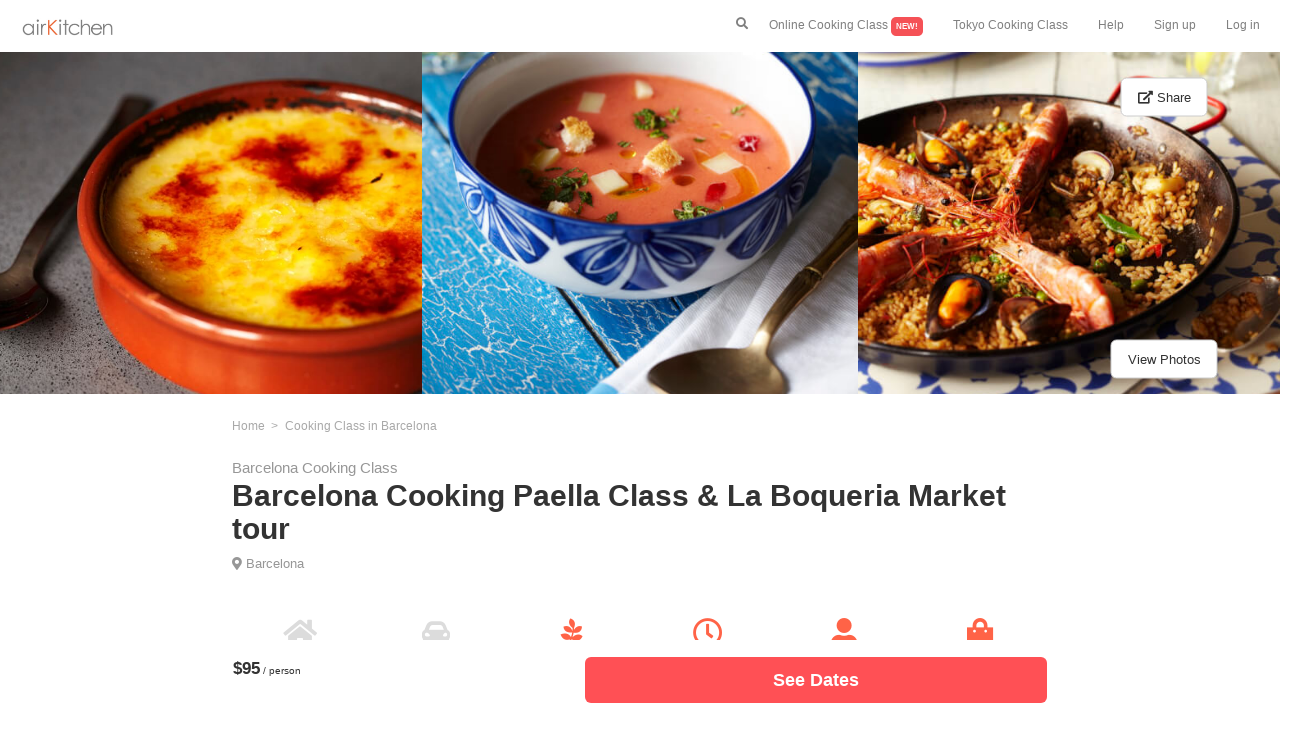

--- FILE ---
content_type: text/html; charset=UTF-8
request_url: https://airkitchen.me/kitchen/9348.php
body_size: 22302
content:









<!DOCTYPE html>
<html lang="en">
<head>
    <title>Barcelona Cooking Paella Class & La Boqueria Market tour | Barcelona Cooking Class | airKitchen</title>
    <meta name="description" content=" Barcelona Cooking Paella Class & La Boqueria Market tour | Cooking class in Barcelona | Enjoy a cooking class with locals">
    <meta name="keywords" content="Barcelona cooking class,Barcelona Cooking Paella Class & La Boqueria Market tour ">
    <link rel="canonical" href="https://airkitchen.me/kitchen/9348.php">
    <meta property="og:image" content="//airkitchen.me/picture/experience/9348/1.png">
        <meta charset="utf-8">
<meta name="viewport" content="width=device-width, initial-scale=1">
<link rel="shortcut icon" type="image/x-icon" href="https://airkitchen.me/picture/favicon.ico">
<link rel="stylesheet" href="//maxcdn.bootstrapcdn.com/bootstrap/3.3.6/css/bootstrap.min.css">
<link rel="stylesheet" href="//airkitchen.me/common/stylet.css?202003182" type="text/css">
<link rel="stylesheet" href="https://use.fontawesome.com/releases/v5.4.1/css/all.css" integrity="sha384-5sAR7xN1Nv6T6+dT2mhtzEpVJvfS3NScPQTrOxhwjIuvcA67KV2R5Jz6kr4abQsz" crossorigin="anonymous">
<script src="//maxcdn.bootstrapcdn.com/bootstrap/3.3.7/js/bootstrap.min.js"></script>
<script src="//ajax.googleapis.com/ajax/libs/jquery/1.12.0/jquery.min.js"></script>
<script src="//maxcdn.bootstrapcdn.com/bootstrap/3.3.6/js/bootstrap.min.js"></script>
<script src="//cdnjs.cloudflare.com/ajax/libs/Swiper/3.4.1/js/swiper.min.js"></script>
<!-- Google tag (gtag.js) -->
<script async src="https://www.googletagmanager.com/gtag/js?id=G-8FWCZ2BYC6"></script>
<script>
    window.dataLayer = window.dataLayer || [];
    function gtag(){dataLayer.push(arguments);}
    gtag('js', new Date());

    gtag('config', 'G-8FWCZ2BYC6');
</script>

    <style>
        .scroll-kitchen-menu{
            display: inline-block;
            white-space: normal;
            margin: 0 10px 0 0;
            border-radius: 5px;
            padding: 10px 0 0 0;
            vertical-align:top;

        }
        @media (min-width: 0px){
            .scroll-kitchen-menu-width {
                width: 270px;
            }
        }
        @media (min-width: 991px){
            .scroll-kitchen-menu-width {
                width: 360px;
            }
        }
        .reviewFilterKitchen {
            display: none; /* ラジオボタンを非表示にする */
        }

        .reviewFilterKitchenButton {
            border: solid 1px grey;
            border-radius: 3px;
            font-weight: normal;
            padding: 5px 10px;
            margin: 0 3px 20px 3px;
        }

        :checked.reviewFilterKitchen + label {
            background: #FF5055;/* マウス選択時の背景色を指定する */
            color: #ffffff; /* マウス選択時のフォント色を指定する */
            border-color: #FF5055;
        }
    </style>
</head>
<body>
<!--header part start-->
<nav class="navbar-fixed-top mynav-white" style="padding-bottom: 0">
    <a class="mynavbar-icon" href="https://airkitchen.me/">
        <img src="https://airkitchen.me/picture/airkitchen-cooking-class-logo.png" class="nav-logo" alt="airKitchen-cooking-class">
    </a>
    <div class="hidden-sm hidden-md hidden-lg text-right">
        <button class="mynavbar-button-left" data-toggle="modal" data-target="#search" style="padding-bottom: 0px; padding-top: 15px;"><i class="fas fa-search"></i></button>
        <button type="button" class="mynavbar-button" data-toggle="collapse" data-target="#collapseExample" aria-expanded="false" aria-controls="collapseExample" style="padding-bottom: 0px; padding-top: 15px;">
            <i class="fas fa-bars"></i>
        </button>
    </div>
    <div class="hidden-xs">
        <ul class="nav navbar-nav navbar-right mynavbar-normal">
            <li><button class="mynavbar-button-normal" data-toggle="modal" data-target="#search" style="margin-top: 15px"><i class="fas fa-search"></i></button></li>
            <li><a href="https://airkitchen.me/list/online/">Online Cooking Class <span style="background-color: #F55156; border-radius: 5px; color: white; padding: 5px; font-size: 8px" class="bold">NEW!</span></a>
            <li><a href="//airkitchen.me/list/tokyo.php">Tokyo Cooking Class</a></li>
            <li><a href="//airkitchen.me/guestfaq.php">Help</a></li>
            <li><a href="//airkitchen.me/en/guest/register.php">Sign up</a></li>
            <li><a href="//airkitchen.me/en/guest/">Log in</a></li>
        </ul>
    </div>
    <ul class="collapse text-left mynavbar-accordion" id="collapseExample">
        <br>
        <br>
        <li><a href="https://airkitchen.me/list/online/">Online Cooking Class <span style="background-color: #F55156; border-radius: 5px; color: white; padding: 5px; font-size: 8px" class="bold">NEW!</span></a>
        <li><a href="//airkitchen.me/list/tokyo.php">Tokyo Cooking Class</a></li>
        <li><a href="//airkitchen.me/guestfaq.php">Help</a></li>
        <li><a href="//airkitchen.me/en/guest/register.php">Sign up</a></li>
        <li><a href="//airkitchen.me/en/guest/">Log in</a></li>
    </ul>
</nav>
<div>
    <div class="modal fade" id="search" role="dialog">
    <div class="modal-dialog">
        <br><br>
        <div class="modal-content">
            <div class="modal-header">
                <button type="button" class="close" data-dismiss="modal">&times;</button>
            </div>
            <div class="modal-body text-center" style="padding: 15px 0">
                <div class="bold text-left">
                    <form name="search" id="id_search" class="header-search">
                        <div id="app1">
                            <div class="header-search">
                                <ul class="header-search">
                                    <li class="text-left header-search-icon">
                                        <i class="fa fa-search"></i>
                                    </li>
                                    <li class="header-search-input">
                                        <input name="q" id="q" type="text" class="header-search" value="" placeholder="Search" v-model="keyword" autocomplete="off">
                                    </li>
                                </ul>
                            </div>
                            <ul class="header-search-place">
                                <li class="header-search-place" v-for="SearchData in filteredSearchData" style="margin-right: 5px">
                                    <a v-bind:href="SearchData.url" v-html target="_blank" class="noline">
                                        {{SearchData.name}}
                                    </a>
                                </li>
                            </ul>
                        </div>
                        <br>
                                                <span style="font-size: 12px;">Top Destinations</span><br>
                        <ul class="header-search-place">
                                                                                                                        <li class="header-search-place">
                                    <a href="https://airkitchen.me/list/tokyo.php" class="noline">
                                        Tokyo                                    </a>
                                </li>
                                                                                                                            <li class="header-search-place">
                                    <a href="https://airkitchen.me/list/osaka.php" class="noline">
                                        Osaka                                    </a>
                                </li>
                                                                                                                            <li class="header-search-place">
                                    <a href="https://airkitchen.me/list/kyoto.php" class="noline">
                                        Kyoto                                    </a>
                                </li>
                                                                                                                            <li class="header-search-place">
                                    <a href="https://airkitchen.me/list/hokkaido.php" class="noline">
                                        Hokkaido                                    </a>
                                </li>
                                                                                                                            <li class="header-search-place">
                                    <a href="https://airkitchen.me/list/fukuoka.php" class="noline">
                                        Fukuoka                                    </a>
                                </li>
                                                        </ul>
                        <br>
                        <span style="font-size: 12px;">Top Keywords</span><br>
                        <ul class="header-search-place">
                                                            <li class="header-search-place">
                                    <a href="https://airkitchen.me/list/tokyo/sushi.php" class="noline">
                                        Tokyo sushi                                    </a>
                                </li>
                                                            <li class="header-search-place">
                                    <a href="https://airkitchen.me/list/tokyo/ramen.php" class="noline">
                                        Tokyo ramen                                    </a>
                                </li>
                                                            <li class="header-search-place">
                                    <a href="https://airkitchen.me/list/kyoto/category/ramen/" class="noline">
                                        Kyoto ramen                                    </a>
                                </li>
                                                            <li class="header-search-place">
                                    <a href="https://airkitchen.me/list/osaka/category/sushi/" class="noline">
                                        Osaka sushi                                    </a>
                                </li>
                                                            <li class="header-search-place">
                                    <a href="https://airkitchen.me/list/shinjuku/" class="noline">
                                        Tokyo shinjuku                                    </a>
                                </li>
                                                    </ul>
                        <br>
                        <button type="submit" class="btn-my-red" onclick="onButtonClick();"><b>Search</b></button>
                    </form>
                </div>
            </div>
        </div>
    </div>
</div></div>
<!--headerエンド-->
<br><br>
    <div class="hidden-xs hidden-sm">
        <div class="row kitchen-picture-parent">
                                                        <div class="col-md-4" style="padding: 0">
                    <img src="//airkitchen.me/picture/experience/9348/2.png" class="kitchen-main-picture-lg-each" alt="Barcelona Cooking Paella Class & La Boqueria Market tour">
                </div>
                                                            <div class="col-md-4" style="padding: 0">
                    <img src="//airkitchen.me/picture/experience/9348/1.png" class="kitchen-main-picture-lg-each" alt="">
                </div>
                                                            <div class="col-md-4" style="padding: 0">
                    <img src="//airkitchen.me/picture/experience/9348/3.png" class="kitchen-main-picture-lg-each" alt="">
                </div>
                            <span class="kitchen-picture-share-child"><button class="btn btn-lg btn-default" data-toggle="modal" data-target="#share" style="font-size: 13px"><i class="fas fa-external-link-alt"></i> Share</button></span>
            <span class="kitchen-picture-picture-child"><button class="btn btn-lg btn-default" data-toggle="modal" data-target="#myModal1" style="font-size: 13px">View Photos</button></span>
        </div>
    </div>
<div class="hidden-md hidden-lg kitchen-main-picture">
    <img src="//airkitchen.me/picture/experience/9348/1.png" class="img-responsive center-block img-kitchen-main" alt="Barcelona Cooking Paella Class & La Boqueria Market tour">
    <p id="kitchen-main-picture-share-child"><button class="kitchen-share-btn" data-toggle="modal" data-target="#share"><i class="fas fa-external-link-alt kitchen-share-btn-icon"></i></button></p>
            <p id="kitchen-main-picture-picture"><button class="btn btn-default" data-toggle="modal" data-target="#myModal1" style="font-size: 13px">Photos</button></p>
    </div>
<div class="modal fade" id="myModal1" role="dialog">
    <div class="modal-dialog modal-lg">
        <br><br>
        <div class="modal-content">
            <div class="modal-header">
                <button type="button" class="close" data-dismiss="modal">&times;</button>
            </div>
            <div class="modal-body text-center">
                <div class="row">
                    <div class="col-sm-2"></div>
                    <div class="col-sm-8">
                                                    <img data-original="//airkitchen.me/picture/experience/9348/1.png" class="lazyload img-responsive center-block img-kitchen-menu" alt="cooking-class-image" itemprop="image">
                            <noscript><img src="//airkitchen.me/picture/experience/9348/1.png" class="img-responsive center-block img-kitchen-menu" alt="cooking-class-image" itemprop="image"></noscript>
                            <br>
                                                    <img data-original="//airkitchen.me/picture/experience/9348/2.png" class="lazyload img-responsive center-block img-kitchen-menu" alt="cooking-class-image" itemprop="image">
                            <noscript><img src="//airkitchen.me/picture/experience/9348/2.png" class="img-responsive center-block img-kitchen-menu" alt="cooking-class-image" itemprop="image"></noscript>
                            <br>
                                                    <img data-original="//airkitchen.me/picture/experience/9348/3.png" class="lazyload img-responsive center-block img-kitchen-menu" alt="cooking-class-image" itemprop="image">
                            <noscript><img src="//airkitchen.me/picture/experience/9348/3.png" class="img-responsive center-block img-kitchen-menu" alt="cooking-class-image" itemprop="image"></noscript>
                            <br>
                                                    <img data-original="//airkitchen.me/picture/experience/9348/4.png" class="lazyload img-responsive center-block img-kitchen-menu" alt="cooking-class-image" itemprop="image">
                            <noscript><img src="//airkitchen.me/picture/experience/9348/4.png" class="img-responsive center-block img-kitchen-menu" alt="cooking-class-image" itemprop="image"></noscript>
                            <br>
                                                    <img data-original="//airkitchen.me/picture/experience/9348/5.png" class="lazyload img-responsive center-block img-kitchen-menu" alt="cooking-class-image" itemprop="image">
                            <noscript><img src="//airkitchen.me/picture/experience/9348/5.png" class="img-responsive center-block img-kitchen-menu" alt="cooking-class-image" itemprop="image"></noscript>
                            <br>
                                                    <img data-original="//airkitchen.me/picture/experience/9348/6.png" class="lazyload img-responsive center-block img-kitchen-menu" alt="cooking-class-image" itemprop="image">
                            <noscript><img src="//airkitchen.me/picture/experience/9348/6.png" class="img-responsive center-block img-kitchen-menu" alt="cooking-class-image" itemprop="image"></noscript>
                            <br>
                                                    <img data-original="//airkitchen.me/picture/experience/9348/7.png" class="lazyload img-responsive center-block img-kitchen-menu" alt="cooking-class-image" itemprop="image">
                            <noscript><img src="//airkitchen.me/picture/experience/9348/7.png" class="img-responsive center-block img-kitchen-menu" alt="cooking-class-image" itemprop="image"></noscript>
                            <br>
                                                    <img data-original="//airkitchen.me/picture/experience/9348/8.png" class="lazyload img-responsive center-block img-kitchen-menu" alt="cooking-class-image" itemprop="image">
                            <noscript><img src="//airkitchen.me/picture/experience/9348/8.png" class="img-responsive center-block img-kitchen-menu" alt="cooking-class-image" itemprop="image"></noscript>
                            <br>
                                                    <img data-original="//airkitchen.me/picture/experience/9348/9.png" class="lazyload img-responsive center-block img-kitchen-menu" alt="cooking-class-image" itemprop="image">
                            <noscript><img src="//airkitchen.me/picture/experience/9348/9.png" class="img-responsive center-block img-kitchen-menu" alt="cooking-class-image" itemprop="image"></noscript>
                            <br>
                                                    <img data-original="//airkitchen.me/picture/experience/9348/10.png" class="lazyload img-responsive center-block img-kitchen-menu" alt="cooking-class-image" itemprop="image">
                            <noscript><img src="//airkitchen.me/picture/experience/9348/10.png" class="img-responsive center-block img-kitchen-menu" alt="cooking-class-image" itemprop="image"></noscript>
                            <br>
                                                    <img data-original="//airkitchen.me/picture/experience/9348/11.png" class="lazyload img-responsive center-block img-kitchen-menu" alt="cooking-class-image" itemprop="image">
                            <noscript><img src="//airkitchen.me/picture/experience/9348/11.png" class="img-responsive center-block img-kitchen-menu" alt="cooking-class-image" itemprop="image"></noscript>
                            <br>
                                                    <img data-original="//airkitchen.me/picture/experience/9348/12.png" class="lazyload img-responsive center-block img-kitchen-menu" alt="cooking-class-image" itemprop="image">
                            <noscript><img src="//airkitchen.me/picture/experience/9348/12.png" class="img-responsive center-block img-kitchen-menu" alt="cooking-class-image" itemprop="image"></noscript>
                            <br>
                                                    <img data-original="//airkitchen.me/picture/experience/9348/13.png" class="lazyload img-responsive center-block img-kitchen-menu" alt="cooking-class-image" itemprop="image">
                            <noscript><img src="//airkitchen.me/picture/experience/9348/13.png" class="img-responsive center-block img-kitchen-menu" alt="cooking-class-image" itemprop="image"></noscript>
                            <br>
                                                    <img data-original="//airkitchen.me/picture/experience/9348/14.png" class="lazyload img-responsive center-block img-kitchen-menu" alt="cooking-class-image" itemprop="image">
                            <noscript><img src="//airkitchen.me/picture/experience/9348/14.png" class="img-responsive center-block img-kitchen-menu" alt="cooking-class-image" itemprop="image"></noscript>
                            <br>
                                                    <img data-original="//airkitchen.me/picture/experience/9348/15.png" class="lazyload img-responsive center-block img-kitchen-menu" alt="cooking-class-image" itemprop="image">
                            <noscript><img src="//airkitchen.me/picture/experience/9348/15.png" class="img-responsive center-block img-kitchen-menu" alt="cooking-class-image" itemprop="image"></noscript>
                            <br>
                                                    <img data-original="//airkitchen.me/picture/experience/9348/16.png" class="lazyload img-responsive center-block img-kitchen-menu" alt="cooking-class-image" itemprop="image">
                            <noscript><img src="//airkitchen.me/picture/experience/9348/16.png" class="img-responsive center-block img-kitchen-menu" alt="cooking-class-image" itemprop="image"></noscript>
                            <br>
                                                    <img data-original="//airkitchen.me/picture/experience/9348/17.png" class="lazyload img-responsive center-block img-kitchen-menu" alt="cooking-class-image" itemprop="image">
                            <noscript><img src="//airkitchen.me/picture/experience/9348/17.png" class="img-responsive center-block img-kitchen-menu" alt="cooking-class-image" itemprop="image"></noscript>
                            <br>
                                                    <img data-original="//airkitchen.me/picture/experience/9348/18.png" class="lazyload img-responsive center-block img-kitchen-menu" alt="cooking-class-image" itemprop="image">
                            <noscript><img src="//airkitchen.me/picture/experience/9348/18.png" class="img-responsive center-block img-kitchen-menu" alt="cooking-class-image" itemprop="image"></noscript>
                            <br>
                                                    <img data-original="//airkitchen.me/picture/experience/9348/19.png" class="lazyload img-responsive center-block img-kitchen-menu" alt="cooking-class-image" itemprop="image">
                            <noscript><img src="//airkitchen.me/picture/experience/9348/19.png" class="img-responsive center-block img-kitchen-menu" alt="cooking-class-image" itemprop="image"></noscript>
                            <br>
                                                    <img data-original="//airkitchen.me/picture/experience/9348/20.png" class="lazyload img-responsive center-block img-kitchen-menu" alt="cooking-class-image" itemprop="image">
                            <noscript><img src="//airkitchen.me/picture/experience/9348/20.png" class="img-responsive center-block img-kitchen-menu" alt="cooking-class-image" itemprop="image"></noscript>
                            <br>
                                            </div>
                    <div class="col-sm-2"></div>
                </div>
            </div>
        </div>
    </div>
</div>
<div class="modal fade" id="share" role="dialog">
    <div class="modal-dialog">
        <br><br>
        <div class="modal-content">
            <div class="modal-header">
                <button type="button" class="close" data-dismiss="modal">&times;</button>
            </div>
            <div class="modal-body">
                <div class="row">
                    <div class="col-sm-2"></div>
                    <div class="col-sm-8">
                        <p class="no-margin kitchen-share-title bold">Share</p>
                        <p class="no-margin kitchen-share-text">Check out this awesome experience on airKitchen: Barcelona Cooking Paella Class & La Boqueria Market tour by Barcelona Cooking</p>
                        <hr>
                        <a href="http://www.facebook.com/share.php?u=https://airkitchen.me/kitchen/9348.php" target="_blank"><i class="fab fa-facebook-f kitchen-share-title"></i>   <span class="kitchen-share-icon-text my-green">Facebook</span></a>
                        <hr>
                        <a data-pin-do="buttonPin" data-pin-count="above" data-pin-custom="true" data-pin-save="false" href="https://www.pinterest.com/pin/create/button/?url=https://airkitchen.me/kitchen/9348.php&media=https://airkitchen.me/picture/experience/9348/1.png&description=Barcelona Cooking Paella Class & La Boqueria Market tour | Cooking Class in Barcelona/Japan">
                            <i class="fab fa-pinterest kitchen-share-title"></i>   <span class="kitchen-share-icon-text my-green">Pinterest</span>
                        </a>
                        <hr>
                        <a href="//twitter.com/share" data-text="Barcelona Cooking Paella Class & La Boqueria Market tour | Cooking Class in Barcelona/Japan" data-url="https://airkitchen.me/kitchen/9348.php" target="_blank"><i class="fab fa-twitter kitchen-share-title"></i>   <span class="kitchen-share-icon-text my-green">Twitter</span></a>
                        <hr>
                        <br>
                    </div>
                    <div class="col-sm-2"></div>
                </div>
            </div>
        </div>
    </div>
</div>
<div class="container-fluid">
    <div class="row">
        <div class="col-xs-0 col-md-2"></div>
        <div class="col-xs-12 col-md-8">
            <!--パンくずリスト-->
            <ul class="breadcrumb-kitchen">
                <li itemscope="itemscope" itemtype="http://data-vocabulary.org/Breadcrumb">
                    <a href="https://airkitchen.me/" itemprop="url">
                        <span itemprop="title">Home</span>
                    </a>
                </li>
                                    <li itemscope="itemscope" itemtype="http://data-vocabulary.org/Breadcrumb">
                        <a href="https://airkitchen.me/list/spain/barcelona/" itemprop="url">
                            <span itemprop="title">Cooking Class in Barcelona</span>
                        </a>
                    </li>
                                            </ul>
            <!--パンくずリスト終わり-->
            <h1 class="no-margin kitchen-h1-title">
                <span class="kitchen-h1-sub-title">Barcelona Cooking Class</span><br>
                <span class="bold">Barcelona Cooking Paella Class & La Boqueria Market tour</span>
            </h1>
            <div style="padding: 7px 0 0 0;">
                                    <i class="fas fa-map-marker-alt" aria-hidden="true" style="color: #979797; font-size: 13px; margin-right: 0px"></i>
                                                                    <span style="color: #979797; font-size: 13px;">
                            <a href="https://airkitchen.me/list/spain/barcelona/" class="noline">
                                Barcelona                            </a>
                        </span>
                                    </div>
            <span class="kitchen-red"></span> <span class="kitchen-review-num"></span>
            <br><br>
            <div class="text-center">
                <div class="col-xs-4 col-md-2">
                    <i class="fas fa-home kitchen-icon icon-no"></i><p class="text-center kitchen-icon-text bold icon-color-no">House</p>
                </div>
                <div class="col-xs-4 col-md-2">
                    <i class="fas fa-car-alt kitchen-icon icon-no"></i><p class="text-center kitchen-icon-text bold icon-color-no">Pick Up</p>
                </div>
                <div class="col-xs-4 col-md-2">
                    <i class="fab fa-pagelines kitchen-icon kitchen-red"></i><p class="text-center kitchen-icon-text bold ">Vegetarian</p>
                </div>
                <div class="hidden-sm hidden-md hidden-lg"><br><br><br></div>
                <div class="col-xs-4 col-md-2">
                    <i class="far fa-clock kitchen-icon kitchen-red"></i><p class="text-center kitchen-icon-text bold">4 hours</p>
                </div>
                <div class="col-xs-4 col-md-2">
                    <i class="fas fa-user kitchen-icon kitchen-red"></i><p class="text-center kitchen-icon-text bold">Max 12 guests</p>
                </div>
                <div class="col-xs-4 col-md-2">
                    <i class="fas fa-shopping-bag kitchen-icon kitchen-red"></i><p class="text-center kitchen-icon-text bold ">Market Visiting</p>
                </div>
            </div>
            <br><br><br><br><br>
            <h2 class="text-center kitchen-h2-title bold">Cooking Class Menu</h2>
            <p class="list-text-small">- Strawberry gazpacho with mint and brie cheese: The most savoury and healthy cold soup for the summer period with local tomatoes and Maresme strawberries. A must!<br />
<br />
- Spanish Tortilla: a classic in our classes. Something as simple as fresh eggs, potatoes, olive oil and salt becomes a superb dish. The tortilla española,  as the sun, gives us the energy we need daily!<br />
<br />
- Tomato bread: simple, crunchy, tasty... An ancient recipe getting to nowadays' tables.<br />
<br />
- Paella: Seafood or chicken paella, depending on the day: rice, vegetables, mussels, zaffron, etc. We will share with you some of the secrets of the most popular dish at Barcelona Cooking School. We are the paella masters!<br />
<br />
- Catalan Cream: A sweet dessert served in a peculiar way.<br />
<br />
To enjoy everything, unlimited premium Red and White  wines are included!</p>
                                        <h2 class="text-center kitchen-h2-title bold">Cooking Class Information</h2>
                        <p class="list-text-small">La Boqueria market tour and Spanish Cooking Class is our most popular offering. Together, the tour and the class take approximately four hours. The tour starts with accompanying our chefs to the world famous La Boqueria market, located nearby. During this 'behind the scenes' guided tour, you will meet many vendors, some of whom have been there for generations. You will learn about locally grown products and participate in the selection of ingredients that will be used later in the cooking class. Upon returning to our kitchen, you will begin preparing the four course menu consisting of classic paella (on Mondays and Bank Holidays Chicken paella will be cooked), starter soup, appetizer and dessert, all of which you will enjoy. All our classes are taught by professionally trained bilingual Spanish chefs. The classes provide a fun, social, hands-on experience, where you will be participating in the preparation of the various dishes under the thoughtful guidance of our chef instructors. Our classes are designed for accomplished and novice cooks, and there are activities in the food preparation process for every skill level. Our private label premium Rioja red and Galician white wines are served while you enjoy the meal you just prepared. All our menus can be adapted to accommodate any food restriction you may have. Please advise us beforehand so we plan accordingly. Please note that La Boqueria market is closed on national holidays. </p>
            <hr>
                        <h2 class="text-center kitchen-h2-title bold">About Host</h2><br>
            <div class="text-center">
                <img src="//airkitchen.me/picture/user/host/60512/face.png" class="img-circle img-kitchen-host" alt="host-Barcelona Cooking">
                <p class="bold no-margin">Barcelona Cooking</p>
                <span class="kitchen-star kitchen-red"></span>                                 <br>
            </div>
            <br>
            <p class="list-text-small">Our Executive Chef and Instructor Candido is the most visible face of Barcelona Cooking. With Galician roots but trained locally at the well respected cooking school of Mey Hofmann, he has valuable experience as a chef and as a cooking instructor. Chef Candido perfectly represents our school's philosophy - sharing his love for cooking and promoting Spain's unique gastronomy to the world. His passionate character is reflected not only in his dishes, but in the way he runs our everyday classes and market tours - making sure everyone is included and having the best time. Often described as "an unforgettable experience" by many of our visitors, he prides himself in everyone's satisfaction. </p>
            <hr>
            <h2 class="text-center kitchen-h2-title bold">Area</h2>
            <br>
            <div class="row text-center">
                                    <i class="fas fa-map-marker-alt kitchen-icon kitchen-red"></i><br>
                    <p class="bold no-margin">The closest station</p>
                    <p class="no-margin list-text-small">Liceo Metro Station</p>
                    <br><br>
                    <i class="fas fa-subway kitchen-icon kitchen-red"></i><br>
                    <p class="bold no-margin">How to get to the station?</p>
                    <p class="no-margin list-text-small">From Catalunya: 5mins</p>
                                <br><br>
                            </div>
            <br><br>
                        <p class="list-text-small">Exact location provided after booking.</p>
            <hr>
                        <div style="margin: 48px 0 36px 0;">
                <h2 class="text-center list-h2 bold">FAQ about Barcelona Cooking Paella Class & La Boqueria Market tour | Cooking class by Barcelona Cooking</h2>
                <ul class="list-faq" itemscope itemtype="https://schema.org/FAQPage">
                                            <li class="list-faq" itemscope itemprop="mainEntity" itemtype="https://schema.org/Question">
                            <h3 itemprop="name" style="font-size: 15px" class="bold">
                                Is Barcelona Cooking Paella Class & La Boqueria Market tour available for vegetarians?                            </h3>
                            <div itemscope itemprop="acceptedAnswer" itemtype="https://schema.org/Answer">
                                <div itemprop="text">
                                    <p style="font-size: 13px">
                                        Yes, Barcelona Cooking Paella Class & La Boqueria Market tour has a vegetarian option.                                    </p>
                                </div>
                            </div>
                        </li>
                                            <li class="list-faq" itemscope itemprop="mainEntity" itemtype="https://schema.org/Question">
                            <h3 itemprop="name" style="font-size: 15px" class="bold">
                                How much does it cost to join Barcelona Cooking Paella Class & La Boqueria Market tour?                            </h3>
                            <div itemscope itemprop="acceptedAnswer" itemtype="https://schema.org/Answer">
                                <div itemprop="text">
                                    <p style="font-size: 13px">
                                        It costs 95 per person.                                    </p>
                                </div>
                            </div>
                        </li>
                                            <li class="list-faq" itemscope itemprop="mainEntity" itemtype="https://schema.org/Question">
                            <h3 itemprop="name" style="font-size: 15px" class="bold">
                                How long is this cooking class by Barcelona Cooking?                            </h3>
                            <div itemscope itemprop="acceptedAnswer" itemtype="https://schema.org/Answer">
                                <div itemprop="text">
                                    <p style="font-size: 13px">
                                        Duration of this cooking class is 4 hours.                                    </p>
                                </div>
                            </div>
                        </li>
                                            <li class="list-faq" itemscope itemprop="mainEntity" itemtype="https://schema.org/Question">
                            <h3 itemprop="name" style="font-size: 15px" class="bold">
                                Is Barcelona Cooking Paella Class & La Boqueria Market tour available for vegans?                            </h3>
                            <div itemscope itemprop="acceptedAnswer" itemtype="https://schema.org/Answer">
                                <div itemprop="text">
                                    <p style="font-size: 13px">
                                        Yes, Barcelona Cooking Paella Class & La Boqueria Market tour has a vegan option.                                    </p>
                                </div>
                            </div>
                        </li>
                                            <li class="list-faq" itemscope itemprop="mainEntity" itemtype="https://schema.org/Question">
                            <h3 itemprop="name" style="font-size: 15px" class="bold">
                                What is the maximum capacity of Barcelona Cooking's cooking class?                            </h3>
                            <div itemscope itemprop="acceptedAnswer" itemtype="https://schema.org/Answer">
                                <div itemprop="text">
                                    <p style="font-size: 13px">
                                        Up to 12 people can join Barcelona Cooking's cooking class.                                    </p>
                                </div>
                            </div>
                        </li>
                                    </ul>
            </div>
            <div style="margin: 48px 0 36px 0;">
                <h2 class="text-center list-h2 bold">Additional cooking class information</h2>
                <ul class="list-faq">
                    <li class="list-faq">
                        <h3 style="font-size: 15px" class="bold">Confirmation</h3>
                        <p style="font-size: 13px">You will receive the confirmation within 24 hours.</p>
                    </li>
                    <li class="list-faq">
                        <h3 style="font-size: 15px" class="bold">Payment</h3>
                        <img  height="30px" style="padding:3px" src="//airkitchen.me/picture/icon/Visa.png">
                        <img  height="30px" style="padding:3px" src="//airkitchen.me/picture/icon/Master.png">
                        <img  height="30px" style="padding:3px" src="//airkitchen.me/picture/icon/American_Express.png">
                        <p style="font-size: 13px">We accepts these cards on airKitchen.</p>
                    </li>
                    <li class="list-faq">
                        <h3 style="font-size: 15px" class="bold">Cancellation</h3>
                        <p style="font-size: 13px">Cancellations up to 48 hours prior to the class begins will be fully refunded by the airKitchen cancellation policy.</p>
                    </li>
                </ul>
            </div>
        </div>
        <div class="col-md-2"></div>
    </div>
    <br>
                        <div class="text-center">
                <span style="text-decoration: underline" class="bold">
                    <a href="https://airkitchen.me/list/spain/barcelona/">
                        All Cooking Classes in Barcelona                    </a>
                </span>
            </div>
            
    <br>
    </div>
<nav class="navbar navbar-default navbar-fixed-bottom">
    <div class="row">
        <div class="col-md-2"></div>
        <div class="col-md-8">
            <div class="col-xs-5">
                <br>
                <span class="kitchen-navbar-price bold">$95</span> <small>/ person</small>
                <br>
                <span class="kitchen-navbar-star kitchen-red"></span>             </div>
            <div class="modal fade" id="myModal" role="dialog">
                <div class="modal-dialog modal-lg">
                    <div class="modal-content">
                        <div class="modal-header">
                            <button type="button" class="close" data-dismiss="modal" aria-label="Close">
                                <span aria-hidden="true">&times;</span>
                            </button>
                        </div>
                        <div class="modal-body text-center">
                            

<div>
    <form id="calendar-person" name="form1">
    <div  id="appCalendar">

        <div class="divs">
            <a id="prev" style="text-decoration: none;"><span style="font-size: 17px">Prev</span>&nbsp;&nbsp;<i class="fas fa-chevron-circle-left fa-2x"></i></a>&nbsp;&nbsp;&nbsp;&nbsp;&nbsp;&nbsp;&nbsp;&ensp;&ensp;&nbsp;&nbsp;&nbsp;&nbsp;&nbsp;&nbsp;&nbsp;&ensp;&nbsp;&nbsp;<a id="next" style="text-decoration: none;"><i class="fas fa-chevron-circle-right fa-2x"></i>&nbsp;&nbsp;<span style="font-size: 17px">Next</span></a>
                                            <div class="cls0">
                    <p>
                        <span style="font-size: 18px" class="bold">
                            November 2025                        </span>
                    </p>
                    <table>
                        <tr>
                            <th>Su</th>
                            <th>Mo</th>
                            <th>Tu</th>
                            <th>We</th>
                            <th>Th</th>
                            <th>Fr</th>
                            <th>Sa</th>
                        </tr>
                        <tr>
                                                                                    <td>
                                                                                            </td>
                                                                                    <td>
                                                                                            </td>
                                                                                    <td>
                                                                                            </td>
                                                                                    <td>
                                                                                            </td>
                                                                                    <td>
                                                                                            </td>
                                                                                    <td>
                                                                                            </td>
                                                                                    <td>
                                                                                                                                            <input type="radio" name="day" v-on:change="handler" class="check_box date-select" value="2025-11-1" id="2025-11-1" disabled='disabled'>
                                        <label class="labelTime" for="2025-11-1" style="color: darkgrey">
                                            <strike>
                                                1                                            </strike>
                                        </label>
                                                                                                </td>
                                                    </tr>
                        <tr>
                                                                                                                <td>
                                                                                                                                            <input type="radio" name="day" v-on:change="handler" class="check_box date-select" value="2025-11-2" id="2025-11-2" disabled='disabled'>
                                        <label class="labelTime" for="2025-11-2" style="color: darkgrey">
                                            <strike>
                                                2                                            </strike>
                                        </label>
                                                                                                </td>
                                                                                    <td>
                                                                                                                                            <input type="radio" name="day" v-on:change="handler" class="check_box date-select" value="2025-11-3" id="2025-11-3" disabled='disabled'>
                                        <label class="labelTime" for="2025-11-3" style="color: darkgrey">
                                            <strike>
                                                3                                            </strike>
                                        </label>
                                                                                                </td>
                                                                                    <td>
                                                                                                                                            <input type="radio" name="day" v-on:change="handler" class="check_box date-select" value="2025-11-4" id="2025-11-4" disabled='disabled'>
                                        <label class="labelTime" for="2025-11-4" style="color: darkgrey">
                                            <strike>
                                                4                                            </strike>
                                        </label>
                                                                                                </td>
                                                                                    <td>
                                                                                                                                            <input type="radio" name="day" v-on:change="handler" class="check_box date-select" value="2025-11-5" id="2025-11-5" disabled='disabled'>
                                        <label class="labelTime" for="2025-11-5" style="color: darkgrey">
                                            <strike>
                                                5                                            </strike>
                                        </label>
                                                                                                </td>
                                                                                    <td>
                                                                                                                                            <input type="radio" name="day" v-on:change="handler" class="check_box date-select" value="2025-11-6" id="2025-11-6" disabled='disabled'>
                                        <label class="labelTime" for="2025-11-6" style="color: darkgrey">
                                            <strike>
                                                6                                            </strike>
                                        </label>
                                                                                                </td>
                                                                                    <td>
                                                                                                                                            <input type="radio" name="day" v-on:change="handler" class="check_box date-select" value="2025-11-7" id="2025-11-7" disabled='disabled'>
                                        <label class="labelTime" for="2025-11-7" style="color: darkgrey">
                                            <strike>
                                                7                                            </strike>
                                        </label>
                                                                                                </td>
                                                                                    <td>
                                                                                                                                            <input type="radio" name="day" v-on:change="handler" class="check_box date-select" value="2025-11-8" id="2025-11-8" disabled='disabled'>
                                        <label class="labelTime" for="2025-11-8" style="color: darkgrey">
                                            <strike>
                                                8                                            </strike>
                                        </label>
                                                                                                </td>
                                                    </tr>
                        <tr>
                                                                                                                <td>
                                                                                                                                            <input type="radio" name="day" v-on:change="handler" class="check_box date-select" value="2025-11-9" id="2025-11-9" disabled='disabled'>
                                        <label class="labelTime" for="2025-11-9" style="color: darkgrey">
                                            <strike>
                                                9                                            </strike>
                                        </label>
                                                                                                </td>
                                                                                    <td>
                                                                                                                                            <input type="radio" name="day" v-on:change="handler" class="check_box date-select" value="2025-11-10" id="2025-11-10" disabled='disabled'>
                                        <label class="labelTime" for="2025-11-10" style="color: darkgrey">
                                            <strike>
                                                10                                            </strike>
                                        </label>
                                                                                                </td>
                                                                                    <td>
                                                                                                                                            <input type="radio" name="day" v-on:change="handler" class="check_box date-select" value="2025-11-11" id="2025-11-11" disabled='disabled'>
                                        <label class="labelTime" for="2025-11-11" style="color: darkgrey">
                                            <strike>
                                                11                                            </strike>
                                        </label>
                                                                                                </td>
                                                                                    <td>
                                                                                                                                            <input type="radio" name="day" v-on:change="handler" class="check_box date-select" value="2025-11-12" id="2025-11-12" disabled='disabled'>
                                        <label class="labelTime" for="2025-11-12" style="color: darkgrey">
                                            <strike>
                                                12                                            </strike>
                                        </label>
                                                                                                </td>
                                                                                    <td>
                                                                                                                                            <input type="radio" name="day" v-on:change="handler" class="check_box date-select" value="2025-11-13" id="2025-11-13" disabled='disabled'>
                                        <label class="labelTime" for="2025-11-13" style="color: darkgrey">
                                            <strike>
                                                13                                            </strike>
                                        </label>
                                                                                                </td>
                                                                                    <td>
                                                                                                                                            <input type="radio" name="day" v-on:change="handler" class="check_box date-select" value="2025-11-14" id="2025-11-14" disabled='disabled'>
                                        <label class="labelTime" for="2025-11-14" style="color: darkgrey">
                                            <strike>
                                                14                                            </strike>
                                        </label>
                                                                                                </td>
                                                                                    <td>
                                                                                                                                            <input type="radio" name="day" v-on:change="handler" class="check_box date-select" value="2025-11-15" id="2025-11-15" disabled='disabled'>
                                        <label class="labelTime" for="2025-11-15" style="color: darkgrey">
                                            <strike>
                                                15                                            </strike>
                                        </label>
                                                                                                </td>
                                                    </tr>
                        <tr>
                                                                                                                <td>
                                                                                                                                            <input type="radio" name="day" v-on:change="handler" class="check_box date-select" value="2025-11-16" id="2025-11-16" disabled='disabled'>
                                        <label class="labelTime" for="2025-11-16" style="color: darkgrey">
                                            <strike>
                                                16                                            </strike>
                                        </label>
                                                                                                </td>
                                                                                    <td>
                                                                                                                                            <input type="radio" name="day" v-on:change="handler" class="check_box date-select" value="2025-11-17" id="2025-11-17" disabled='disabled'>
                                        <label class="labelTime" for="2025-11-17" style="color: darkgrey">
                                            <strike>
                                                17                                            </strike>
                                        </label>
                                                                                                </td>
                                                                                    <td>
                                                                                                                                            <input type="radio" name="day" v-on:change="handler" class="check_box date-select" value="2025-11-18" id="2025-11-18" disabled='disabled'>
                                        <label class="labelTime" for="2025-11-18" style="color: darkgrey">
                                            <strike>
                                                18                                            </strike>
                                        </label>
                                                                                                </td>
                                                                                    <td>
                                                                                                                                            <input type="radio" name="day" v-on:change="handler" class="check_box date-select" value="2025-11-19" id="2025-11-19" disabled='disabled'>
                                        <label class="labelTime" for="2025-11-19" style="color: darkgrey">
                                            <strike>
                                                19                                            </strike>
                                        </label>
                                                                                                </td>
                                                                                    <td>
                                                                                                                                            <input type="radio" name="day" v-on:change="handler" class="check_box date-select" value="2025-11-20" id="2025-11-20" disabled='disabled'>
                                        <label class="labelTime" for="2025-11-20" style="color: darkgrey">
                                            <strike>
                                                20                                            </strike>
                                        </label>
                                                                                                </td>
                                                                                    <td>
                                                                                                                                            <input type="radio" name="day" v-on:change="handler" class="check_box date-select" value="2025-11-21" id="2025-11-21" disabled='disabled'>
                                        <label class="labelTime" for="2025-11-21" style="color: darkgrey">
                                            <strike>
                                                21                                            </strike>
                                        </label>
                                                                                                </td>
                                                                                    <td>
                                                                                                                                            <input type="radio" name="day" v-on:change="handler" class="check_box date-select" value="2025-11-22" id="2025-11-22" disabled='disabled'>
                                        <label class="labelTime" for="2025-11-22" style="color: darkgrey">
                                            <strike>
                                                22                                            </strike>
                                        </label>
                                                                                                </td>
                                                    </tr>
                        <tr>
                                                                                                                <td>
                                                                                                                                            <input type="radio" name="day" v-on:change="handler" class="check_box date-select" value="2025-11-23" id="2025-11-23" disabled='disabled'>
                                        <label class="labelTime" for="2025-11-23" style="color: darkgrey">
                                            <strike>
                                                23                                            </strike>
                                        </label>
                                                                                                </td>
                                                                                    <td>
                                                                                                                                            <input type="radio" name="day" v-on:change="handler" class="check_box date-select" value="2025-11-24" id="2025-11-24">
                                        <label class="labelTime" for="2025-11-24">
                                            24                                        </label>
                                                                                                </td>
                                                                                    <td>
                                                                                                                                            <input type="radio" name="day" v-on:change="handler" class="check_box date-select" value="2025-11-25" id="2025-11-25">
                                        <label class="labelTime" for="2025-11-25">
                                            25                                        </label>
                                                                                                </td>
                                                                                    <td>
                                                                                                                                            <input type="radio" name="day" v-on:change="handler" class="check_box date-select" value="2025-11-26" id="2025-11-26">
                                        <label class="labelTime" for="2025-11-26">
                                            26                                        </label>
                                                                                                </td>
                                                                                    <td>
                                                                                                                                            <input type="radio" name="day" v-on:change="handler" class="check_box date-select" value="2025-11-27" id="2025-11-27">
                                        <label class="labelTime" for="2025-11-27">
                                            27                                        </label>
                                                                                                </td>
                                                                                    <td>
                                                                                                                                            <input type="radio" name="day" v-on:change="handler" class="check_box date-select" value="2025-11-28" id="2025-11-28">
                                        <label class="labelTime" for="2025-11-28">
                                            28                                        </label>
                                                                                                </td>
                                                                                    <td>
                                                                                                                                            <input type="radio" name="day" v-on:change="handler" class="check_box date-select" value="2025-11-29" id="2025-11-29">
                                        <label class="labelTime" for="2025-11-29">
                                            29                                        </label>
                                                                                                </td>
                                                    </tr>
                        <tr>
                                                                                                                <td>
                                                                                                                                            <input type="radio" name="day" v-on:change="handler" class="check_box date-select" value="2025-11-30" id="2025-11-30" disabled='disabled'>
                                        <label class="labelTime" for="2025-11-30" style="color: darkgrey">
                                            <strike>
                                                30                                            </strike>
                                        </label>
                                                                                                </td>
                                                                                    <td>
                                                                                            </td>
                                                                                    <td>
                                                                                            </td>
                                                                                    <td>
                                                                                            </td>
                                                                                    <td>
                                                                                            </td>
                                                                                    <td>
                                                                                            </td>
                                                                                    <td>
                                                                                            </td>
                                                    </tr>
                        <tr>
                                                                                                            </tr>
                    </table>
                </div>
                                            <div class="cls1">
                    <p>
                        <span style="font-size: 18px" class="bold">
                            December 2025                        </span>
                    </p>
                    <table>
                        <tr>
                            <th>Su</th>
                            <th>Mo</th>
                            <th>Tu</th>
                            <th>We</th>
                            <th>Th</th>
                            <th>Fr</th>
                            <th>Sa</th>
                        </tr>
                        <tr>
                                                                                    <td>
                                                                                            </td>
                                                                                    <td>
                                                                                                                                            <input type="radio" name="day" v-on:change="handler" class="check_box date-select" value="2025-12-1" id="2025-12-1">
                                        <label class="labelTime" for="2025-12-1">
                                            1                                        </label>
                                                                                                </td>
                                                                                    <td>
                                                                                                                                            <input type="radio" name="day" v-on:change="handler" class="check_box date-select" value="2025-12-2" id="2025-12-2">
                                        <label class="labelTime" for="2025-12-2">
                                            2                                        </label>
                                                                                                </td>
                                                                                    <td>
                                                                                                                                            <input type="radio" name="day" v-on:change="handler" class="check_box date-select" value="2025-12-3" id="2025-12-3">
                                        <label class="labelTime" for="2025-12-3">
                                            3                                        </label>
                                                                                                </td>
                                                                                    <td>
                                                                                                                                            <input type="radio" name="day" v-on:change="handler" class="check_box date-select" value="2025-12-4" id="2025-12-4">
                                        <label class="labelTime" for="2025-12-4">
                                            4                                        </label>
                                                                                                </td>
                                                                                    <td>
                                                                                                                                            <input type="radio" name="day" v-on:change="handler" class="check_box date-select" value="2025-12-5" id="2025-12-5">
                                        <label class="labelTime" for="2025-12-5">
                                            5                                        </label>
                                                                                                </td>
                                                                                    <td>
                                                                                                                                            <input type="radio" name="day" v-on:change="handler" class="check_box date-select" value="2025-12-6" id="2025-12-6">
                                        <label class="labelTime" for="2025-12-6">
                                            6                                        </label>
                                                                                                </td>
                                                    </tr>
                        <tr>
                                                                                                                <td>
                                                                                                                                            <input type="radio" name="day" v-on:change="handler" class="check_box date-select" value="2025-12-7" id="2025-12-7" disabled='disabled'>
                                        <label class="labelTime" for="2025-12-7" style="color: darkgrey">
                                            <strike>
                                                7                                            </strike>
                                        </label>
                                                                                                </td>
                                                                                    <td>
                                                                                                                                            <input type="radio" name="day" v-on:change="handler" class="check_box date-select" value="2025-12-8" id="2025-12-8">
                                        <label class="labelTime" for="2025-12-8">
                                            8                                        </label>
                                                                                                </td>
                                                                                    <td>
                                                                                                                                            <input type="radio" name="day" v-on:change="handler" class="check_box date-select" value="2025-12-9" id="2025-12-9">
                                        <label class="labelTime" for="2025-12-9">
                                            9                                        </label>
                                                                                                </td>
                                                                                    <td>
                                                                                                                                            <input type="radio" name="day" v-on:change="handler" class="check_box date-select" value="2025-12-10" id="2025-12-10">
                                        <label class="labelTime" for="2025-12-10">
                                            10                                        </label>
                                                                                                </td>
                                                                                    <td>
                                                                                                                                            <input type="radio" name="day" v-on:change="handler" class="check_box date-select" value="2025-12-11" id="2025-12-11">
                                        <label class="labelTime" for="2025-12-11">
                                            11                                        </label>
                                                                                                </td>
                                                                                    <td>
                                                                                                                                            <input type="radio" name="day" v-on:change="handler" class="check_box date-select" value="2025-12-12" id="2025-12-12">
                                        <label class="labelTime" for="2025-12-12">
                                            12                                        </label>
                                                                                                </td>
                                                                                    <td>
                                                                                                                                            <input type="radio" name="day" v-on:change="handler" class="check_box date-select" value="2025-12-13" id="2025-12-13">
                                        <label class="labelTime" for="2025-12-13">
                                            13                                        </label>
                                                                                                </td>
                                                    </tr>
                        <tr>
                                                                                                                <td>
                                                                                                                                            <input type="radio" name="day" v-on:change="handler" class="check_box date-select" value="2025-12-14" id="2025-12-14" disabled='disabled'>
                                        <label class="labelTime" for="2025-12-14" style="color: darkgrey">
                                            <strike>
                                                14                                            </strike>
                                        </label>
                                                                                                </td>
                                                                                    <td>
                                                                                                                                            <input type="radio" name="day" v-on:change="handler" class="check_box date-select" value="2025-12-15" id="2025-12-15">
                                        <label class="labelTime" for="2025-12-15">
                                            15                                        </label>
                                                                                                </td>
                                                                                    <td>
                                                                                                                                            <input type="radio" name="day" v-on:change="handler" class="check_box date-select" value="2025-12-16" id="2025-12-16">
                                        <label class="labelTime" for="2025-12-16">
                                            16                                        </label>
                                                                                                </td>
                                                                                    <td>
                                                                                                                                            <input type="radio" name="day" v-on:change="handler" class="check_box date-select" value="2025-12-17" id="2025-12-17">
                                        <label class="labelTime" for="2025-12-17">
                                            17                                        </label>
                                                                                                </td>
                                                                                    <td>
                                                                                                                                            <input type="radio" name="day" v-on:change="handler" class="check_box date-select" value="2025-12-18" id="2025-12-18">
                                        <label class="labelTime" for="2025-12-18">
                                            18                                        </label>
                                                                                                </td>
                                                                                    <td>
                                                                                                                                            <input type="radio" name="day" v-on:change="handler" class="check_box date-select" value="2025-12-19" id="2025-12-19">
                                        <label class="labelTime" for="2025-12-19">
                                            19                                        </label>
                                                                                                </td>
                                                                                    <td>
                                                                                                                                            <input type="radio" name="day" v-on:change="handler" class="check_box date-select" value="2025-12-20" id="2025-12-20">
                                        <label class="labelTime" for="2025-12-20">
                                            20                                        </label>
                                                                                                </td>
                                                    </tr>
                        <tr>
                                                                                                                <td>
                                                                                                                                            <input type="radio" name="day" v-on:change="handler" class="check_box date-select" value="2025-12-21" id="2025-12-21" disabled='disabled'>
                                        <label class="labelTime" for="2025-12-21" style="color: darkgrey">
                                            <strike>
                                                21                                            </strike>
                                        </label>
                                                                                                </td>
                                                                                    <td>
                                                                                                                                            <input type="radio" name="day" v-on:change="handler" class="check_box date-select" value="2025-12-22" id="2025-12-22">
                                        <label class="labelTime" for="2025-12-22">
                                            22                                        </label>
                                                                                                </td>
                                                                                    <td>
                                                                                                                                            <input type="radio" name="day" v-on:change="handler" class="check_box date-select" value="2025-12-23" id="2025-12-23">
                                        <label class="labelTime" for="2025-12-23">
                                            23                                        </label>
                                                                                                </td>
                                                                                    <td>
                                                                                                                                            <input type="radio" name="day" v-on:change="handler" class="check_box date-select" value="2025-12-24" id="2025-12-24">
                                        <label class="labelTime" for="2025-12-24">
                                            24                                        </label>
                                                                                                </td>
                                                                                    <td>
                                                                                                                                            <input type="radio" name="day" v-on:change="handler" class="check_box date-select" value="2025-12-25" id="2025-12-25" disabled='disabled'>
                                        <label class="labelTime" for="2025-12-25" style="color: darkgrey">
                                            <strike>
                                                25                                            </strike>
                                        </label>
                                                                                                </td>
                                                                                    <td>
                                                                                                                                            <input type="radio" name="day" v-on:change="handler" class="check_box date-select" value="2025-12-26" id="2025-12-26" disabled='disabled'>
                                        <label class="labelTime" for="2025-12-26" style="color: darkgrey">
                                            <strike>
                                                26                                            </strike>
                                        </label>
                                                                                                </td>
                                                                                    <td>
                                                                                                                                            <input type="radio" name="day" v-on:change="handler" class="check_box date-select" value="2025-12-27" id="2025-12-27">
                                        <label class="labelTime" for="2025-12-27">
                                            27                                        </label>
                                                                                                </td>
                                                    </tr>
                        <tr>
                                                                                                                <td>
                                                                                                                                            <input type="radio" name="day" v-on:change="handler" class="check_box date-select" value="2025-12-28" id="2025-12-28" disabled='disabled'>
                                        <label class="labelTime" for="2025-12-28" style="color: darkgrey">
                                            <strike>
                                                28                                            </strike>
                                        </label>
                                                                                                </td>
                                                                                    <td>
                                                                                                                                            <input type="radio" name="day" v-on:change="handler" class="check_box date-select" value="2025-12-29" id="2025-12-29">
                                        <label class="labelTime" for="2025-12-29">
                                            29                                        </label>
                                                                                                </td>
                                                                                    <td>
                                                                                                                                            <input type="radio" name="day" v-on:change="handler" class="check_box date-select" value="2025-12-30" id="2025-12-30">
                                        <label class="labelTime" for="2025-12-30">
                                            30                                        </label>
                                                                                                </td>
                                                                                    <td>
                                                                                                                                            <input type="radio" name="day" v-on:change="handler" class="check_box date-select" value="2025-12-31" id="2025-12-31">
                                        <label class="labelTime" for="2025-12-31">
                                            31                                        </label>
                                                                                                </td>
                                                                                    <td>
                                                                                            </td>
                                                                                    <td>
                                                                                            </td>
                                                                                    <td>
                                                                                            </td>
                                                    </tr>
                        <tr>
                                                                                                            </tr>
                    </table>
                </div>
                                            <div class="cls2">
                    <p>
                        <span style="font-size: 18px" class="bold">
                            January 2026                        </span>
                    </p>
                    <table>
                        <tr>
                            <th>Su</th>
                            <th>Mo</th>
                            <th>Tu</th>
                            <th>We</th>
                            <th>Th</th>
                            <th>Fr</th>
                            <th>Sa</th>
                        </tr>
                        <tr>
                                                                                    <td>
                                                                                            </td>
                                                                                    <td>
                                                                                            </td>
                                                                                    <td>
                                                                                            </td>
                                                                                    <td>
                                                                                            </td>
                                                                                    <td>
                                                                                                                                            <input type="radio" name="day" v-on:change="handler" class="check_box date-select" value="2026-1-1" id="2026-1-1" disabled='disabled'>
                                        <label class="labelTime" for="2026-1-1" style="color: darkgrey">
                                            <strike>
                                                1                                            </strike>
                                        </label>
                                                                                                </td>
                                                                                    <td>
                                                                                                                                            <input type="radio" name="day" v-on:change="handler" class="check_box date-select" value="2026-1-2" id="2026-1-2">
                                        <label class="labelTime" for="2026-1-2">
                                            2                                        </label>
                                                                                                </td>
                                                                                    <td>
                                                                                                                                            <input type="radio" name="day" v-on:change="handler" class="check_box date-select" value="2026-1-3" id="2026-1-3">
                                        <label class="labelTime" for="2026-1-3">
                                            3                                        </label>
                                                                                                </td>
                                                    </tr>
                        <tr>
                                                                                                                <td>
                                                                                                                                            <input type="radio" name="day" v-on:change="handler" class="check_box date-select" value="2026-1-4" id="2026-1-4" disabled='disabled'>
                                        <label class="labelTime" for="2026-1-4" style="color: darkgrey">
                                            <strike>
                                                4                                            </strike>
                                        </label>
                                                                                                </td>
                                                                                    <td>
                                                                                                                                            <input type="radio" name="day" v-on:change="handler" class="check_box date-select" value="2026-1-5" id="2026-1-5">
                                        <label class="labelTime" for="2026-1-5">
                                            5                                        </label>
                                                                                                </td>
                                                                                    <td>
                                                                                                                                            <input type="radio" name="day" v-on:change="handler" class="check_box date-select" value="2026-1-6" id="2026-1-6" disabled='disabled'>
                                        <label class="labelTime" for="2026-1-6" style="color: darkgrey">
                                            <strike>
                                                6                                            </strike>
                                        </label>
                                                                                                </td>
                                                                                    <td>
                                                                                                                                            <input type="radio" name="day" v-on:change="handler" class="check_box date-select" value="2026-1-7" id="2026-1-7">
                                        <label class="labelTime" for="2026-1-7">
                                            7                                        </label>
                                                                                                </td>
                                                                                    <td>
                                                                                                                                            <input type="radio" name="day" v-on:change="handler" class="check_box date-select" value="2026-1-8" id="2026-1-8">
                                        <label class="labelTime" for="2026-1-8">
                                            8                                        </label>
                                                                                                </td>
                                                                                    <td>
                                                                                                                                            <input type="radio" name="day" v-on:change="handler" class="check_box date-select" value="2026-1-9" id="2026-1-9">
                                        <label class="labelTime" for="2026-1-9">
                                            9                                        </label>
                                                                                                </td>
                                                                                    <td>
                                                                                                                                            <input type="radio" name="day" v-on:change="handler" class="check_box date-select" value="2026-1-10" id="2026-1-10">
                                        <label class="labelTime" for="2026-1-10">
                                            10                                        </label>
                                                                                                </td>
                                                    </tr>
                        <tr>
                                                                                                                <td>
                                                                                                                                            <input type="radio" name="day" v-on:change="handler" class="check_box date-select" value="2026-1-11" id="2026-1-11" disabled='disabled'>
                                        <label class="labelTime" for="2026-1-11" style="color: darkgrey">
                                            <strike>
                                                11                                            </strike>
                                        </label>
                                                                                                </td>
                                                                                    <td>
                                                                                                                                            <input type="radio" name="day" v-on:change="handler" class="check_box date-select" value="2026-1-12" id="2026-1-12">
                                        <label class="labelTime" for="2026-1-12">
                                            12                                        </label>
                                                                                                </td>
                                                                                    <td>
                                                                                                                                            <input type="radio" name="day" v-on:change="handler" class="check_box date-select" value="2026-1-13" id="2026-1-13">
                                        <label class="labelTime" for="2026-1-13">
                                            13                                        </label>
                                                                                                </td>
                                                                                    <td>
                                                                                                                                            <input type="radio" name="day" v-on:change="handler" class="check_box date-select" value="2026-1-14" id="2026-1-14">
                                        <label class="labelTime" for="2026-1-14">
                                            14                                        </label>
                                                                                                </td>
                                                                                    <td>
                                                                                                                                            <input type="radio" name="day" v-on:change="handler" class="check_box date-select" value="2026-1-15" id="2026-1-15">
                                        <label class="labelTime" for="2026-1-15">
                                            15                                        </label>
                                                                                                </td>
                                                                                    <td>
                                                                                                                                            <input type="radio" name="day" v-on:change="handler" class="check_box date-select" value="2026-1-16" id="2026-1-16">
                                        <label class="labelTime" for="2026-1-16">
                                            16                                        </label>
                                                                                                </td>
                                                                                    <td>
                                                                                                                                            <input type="radio" name="day" v-on:change="handler" class="check_box date-select" value="2026-1-17" id="2026-1-17">
                                        <label class="labelTime" for="2026-1-17">
                                            17                                        </label>
                                                                                                </td>
                                                    </tr>
                        <tr>
                                                                                                                <td>
                                                                                                                                            <input type="radio" name="day" v-on:change="handler" class="check_box date-select" value="2026-1-18" id="2026-1-18" disabled='disabled'>
                                        <label class="labelTime" for="2026-1-18" style="color: darkgrey">
                                            <strike>
                                                18                                            </strike>
                                        </label>
                                                                                                </td>
                                                                                    <td>
                                                                                                                                            <input type="radio" name="day" v-on:change="handler" class="check_box date-select" value="2026-1-19" id="2026-1-19">
                                        <label class="labelTime" for="2026-1-19">
                                            19                                        </label>
                                                                                                </td>
                                                                                    <td>
                                                                                                                                            <input type="radio" name="day" v-on:change="handler" class="check_box date-select" value="2026-1-20" id="2026-1-20">
                                        <label class="labelTime" for="2026-1-20">
                                            20                                        </label>
                                                                                                </td>
                                                                                    <td>
                                                                                                                                            <input type="radio" name="day" v-on:change="handler" class="check_box date-select" value="2026-1-21" id="2026-1-21">
                                        <label class="labelTime" for="2026-1-21">
                                            21                                        </label>
                                                                                                </td>
                                                                                    <td>
                                                                                                                                            <input type="radio" name="day" v-on:change="handler" class="check_box date-select" value="2026-1-22" id="2026-1-22">
                                        <label class="labelTime" for="2026-1-22">
                                            22                                        </label>
                                                                                                </td>
                                                                                    <td>
                                                                                                                                            <input type="radio" name="day" v-on:change="handler" class="check_box date-select" value="2026-1-23" id="2026-1-23">
                                        <label class="labelTime" for="2026-1-23">
                                            23                                        </label>
                                                                                                </td>
                                                                                    <td>
                                                                                                                                            <input type="radio" name="day" v-on:change="handler" class="check_box date-select" value="2026-1-24" id="2026-1-24">
                                        <label class="labelTime" for="2026-1-24">
                                            24                                        </label>
                                                                                                </td>
                                                    </tr>
                        <tr>
                                                                                                                <td>
                                                                                                                                            <input type="radio" name="day" v-on:change="handler" class="check_box date-select" value="2026-1-25" id="2026-1-25" disabled='disabled'>
                                        <label class="labelTime" for="2026-1-25" style="color: darkgrey">
                                            <strike>
                                                25                                            </strike>
                                        </label>
                                                                                                </td>
                                                                                    <td>
                                                                                                                                            <input type="radio" name="day" v-on:change="handler" class="check_box date-select" value="2026-1-26" id="2026-1-26">
                                        <label class="labelTime" for="2026-1-26">
                                            26                                        </label>
                                                                                                </td>
                                                                                    <td>
                                                                                                                                            <input type="radio" name="day" v-on:change="handler" class="check_box date-select" value="2026-1-27" id="2026-1-27">
                                        <label class="labelTime" for="2026-1-27">
                                            27                                        </label>
                                                                                                </td>
                                                                                    <td>
                                                                                                                                            <input type="radio" name="day" v-on:change="handler" class="check_box date-select" value="2026-1-28" id="2026-1-28">
                                        <label class="labelTime" for="2026-1-28">
                                            28                                        </label>
                                                                                                </td>
                                                                                    <td>
                                                                                                                                            <input type="radio" name="day" v-on:change="handler" class="check_box date-select" value="2026-1-29" id="2026-1-29">
                                        <label class="labelTime" for="2026-1-29">
                                            29                                        </label>
                                                                                                </td>
                                                                                    <td>
                                                                                                                                            <input type="radio" name="day" v-on:change="handler" class="check_box date-select" value="2026-1-30" id="2026-1-30">
                                        <label class="labelTime" for="2026-1-30">
                                            30                                        </label>
                                                                                                </td>
                                                                                    <td>
                                                                                                                                            <input type="radio" name="day" v-on:change="handler" class="check_box date-select" value="2026-1-31" id="2026-1-31">
                                        <label class="labelTime" for="2026-1-31">
                                            31                                        </label>
                                                                                                </td>
                                                    </tr>
                        <tr>
                                                                                                            </tr>
                    </table>
                </div>
                                            <div class="cls3">
                    <p>
                        <span style="font-size: 18px" class="bold">
                            February 2026                        </span>
                    </p>
                    <table>
                        <tr>
                            <th>Su</th>
                            <th>Mo</th>
                            <th>Tu</th>
                            <th>We</th>
                            <th>Th</th>
                            <th>Fr</th>
                            <th>Sa</th>
                        </tr>
                        <tr>
                                                                                    <td>
                                                                                                                                            <input type="radio" name="day" v-on:change="handler" class="check_box date-select" value="2026-2-1" id="2026-2-1" disabled='disabled'>
                                        <label class="labelTime" for="2026-2-1" style="color: darkgrey">
                                            <strike>
                                                1                                            </strike>
                                        </label>
                                                                                                </td>
                                                                                    <td>
                                                                                                                                            <input type="radio" name="day" v-on:change="handler" class="check_box date-select" value="2026-2-2" id="2026-2-2">
                                        <label class="labelTime" for="2026-2-2">
                                            2                                        </label>
                                                                                                </td>
                                                                                    <td>
                                                                                                                                            <input type="radio" name="day" v-on:change="handler" class="check_box date-select" value="2026-2-3" id="2026-2-3">
                                        <label class="labelTime" for="2026-2-3">
                                            3                                        </label>
                                                                                                </td>
                                                                                    <td>
                                                                                                                                            <input type="radio" name="day" v-on:change="handler" class="check_box date-select" value="2026-2-4" id="2026-2-4">
                                        <label class="labelTime" for="2026-2-4">
                                            4                                        </label>
                                                                                                </td>
                                                                                    <td>
                                                                                                                                            <input type="radio" name="day" v-on:change="handler" class="check_box date-select" value="2026-2-5" id="2026-2-5">
                                        <label class="labelTime" for="2026-2-5">
                                            5                                        </label>
                                                                                                </td>
                                                                                    <td>
                                                                                                                                            <input type="radio" name="day" v-on:change="handler" class="check_box date-select" value="2026-2-6" id="2026-2-6">
                                        <label class="labelTime" for="2026-2-6">
                                            6                                        </label>
                                                                                                </td>
                                                                                    <td>
                                                                                                                                            <input type="radio" name="day" v-on:change="handler" class="check_box date-select" value="2026-2-7" id="2026-2-7">
                                        <label class="labelTime" for="2026-2-7">
                                            7                                        </label>
                                                                                                </td>
                                                    </tr>
                        <tr>
                                                                                                                <td>
                                                                                                                                            <input type="radio" name="day" v-on:change="handler" class="check_box date-select" value="2026-2-8" id="2026-2-8">
                                        <label class="labelTime" for="2026-2-8">
                                            8                                        </label>
                                                                                                </td>
                                                                                    <td>
                                                                                                                                            <input type="radio" name="day" v-on:change="handler" class="check_box date-select" value="2026-2-9" id="2026-2-9">
                                        <label class="labelTime" for="2026-2-9">
                                            9                                        </label>
                                                                                                </td>
                                                                                    <td>
                                                                                                                                            <input type="radio" name="day" v-on:change="handler" class="check_box date-select" value="2026-2-10" id="2026-2-10">
                                        <label class="labelTime" for="2026-2-10">
                                            10                                        </label>
                                                                                                </td>
                                                                                    <td>
                                                                                                                                            <input type="radio" name="day" v-on:change="handler" class="check_box date-select" value="2026-2-11" id="2026-2-11">
                                        <label class="labelTime" for="2026-2-11">
                                            11                                        </label>
                                                                                                </td>
                                                                                    <td>
                                                                                                                                            <input type="radio" name="day" v-on:change="handler" class="check_box date-select" value="2026-2-12" id="2026-2-12">
                                        <label class="labelTime" for="2026-2-12">
                                            12                                        </label>
                                                                                                </td>
                                                                                    <td>
                                                                                                                                            <input type="radio" name="day" v-on:change="handler" class="check_box date-select" value="2026-2-13" id="2026-2-13">
                                        <label class="labelTime" for="2026-2-13">
                                            13                                        </label>
                                                                                                </td>
                                                                                    <td>
                                                                                                                                            <input type="radio" name="day" v-on:change="handler" class="check_box date-select" value="2026-2-14" id="2026-2-14">
                                        <label class="labelTime" for="2026-2-14">
                                            14                                        </label>
                                                                                                </td>
                                                    </tr>
                        <tr>
                                                                                                                <td>
                                                                                                                                            <input type="radio" name="day" v-on:change="handler" class="check_box date-select" value="2026-2-15" id="2026-2-15">
                                        <label class="labelTime" for="2026-2-15">
                                            15                                        </label>
                                                                                                </td>
                                                                                    <td>
                                                                                                                                            <input type="radio" name="day" v-on:change="handler" class="check_box date-select" value="2026-2-16" id="2026-2-16">
                                        <label class="labelTime" for="2026-2-16">
                                            16                                        </label>
                                                                                                </td>
                                                                                    <td>
                                                                                                                                            <input type="radio" name="day" v-on:change="handler" class="check_box date-select" value="2026-2-17" id="2026-2-17">
                                        <label class="labelTime" for="2026-2-17">
                                            17                                        </label>
                                                                                                </td>
                                                                                    <td>
                                                                                                                                            <input type="radio" name="day" v-on:change="handler" class="check_box date-select" value="2026-2-18" id="2026-2-18">
                                        <label class="labelTime" for="2026-2-18">
                                            18                                        </label>
                                                                                                </td>
                                                                                    <td>
                                                                                                                                            <input type="radio" name="day" v-on:change="handler" class="check_box date-select" value="2026-2-19" id="2026-2-19">
                                        <label class="labelTime" for="2026-2-19">
                                            19                                        </label>
                                                                                                </td>
                                                                                    <td>
                                                                                                                                            <input type="radio" name="day" v-on:change="handler" class="check_box date-select" value="2026-2-20" id="2026-2-20">
                                        <label class="labelTime" for="2026-2-20">
                                            20                                        </label>
                                                                                                </td>
                                                                                    <td>
                                                                                                                                            <input type="radio" name="day" v-on:change="handler" class="check_box date-select" value="2026-2-21" id="2026-2-21">
                                        <label class="labelTime" for="2026-2-21">
                                            21                                        </label>
                                                                                                </td>
                                                    </tr>
                        <tr>
                                                                                                                <td>
                                                                                                                                            <input type="radio" name="day" v-on:change="handler" class="check_box date-select" value="2026-2-22" id="2026-2-22">
                                        <label class="labelTime" for="2026-2-22">
                                            22                                        </label>
                                                                                                </td>
                                                                                    <td>
                                                                                                                                            <input type="radio" name="day" v-on:change="handler" class="check_box date-select" value="2026-2-23" id="2026-2-23">
                                        <label class="labelTime" for="2026-2-23">
                                            23                                        </label>
                                                                                                </td>
                                                                                    <td>
                                                                                                                                            <input type="radio" name="day" v-on:change="handler" class="check_box date-select" value="2026-2-24" id="2026-2-24">
                                        <label class="labelTime" for="2026-2-24">
                                            24                                        </label>
                                                                                                </td>
                                                                                    <td>
                                                                                                                                            <input type="radio" name="day" v-on:change="handler" class="check_box date-select" value="2026-2-25" id="2026-2-25">
                                        <label class="labelTime" for="2026-2-25">
                                            25                                        </label>
                                                                                                </td>
                                                                                    <td>
                                                                                                                                            <input type="radio" name="day" v-on:change="handler" class="check_box date-select" value="2026-2-26" id="2026-2-26">
                                        <label class="labelTime" for="2026-2-26">
                                            26                                        </label>
                                                                                                </td>
                                                                                    <td>
                                                                                                                                            <input type="radio" name="day" v-on:change="handler" class="check_box date-select" value="2026-2-27" id="2026-2-27">
                                        <label class="labelTime" for="2026-2-27">
                                            27                                        </label>
                                                                                                </td>
                                                                                    <td>
                                                                                                                                            <input type="radio" name="day" v-on:change="handler" class="check_box date-select" value="2026-2-28" id="2026-2-28">
                                        <label class="labelTime" for="2026-2-28">
                                            28                                        </label>
                                                                                                </td>
                                                    </tr>
                        <tr>
                                                                                                            </tr>
                    </table>
                </div>
                                            <div class="cls4">
                    <p>
                        <span style="font-size: 18px" class="bold">
                            March 2026                        </span>
                    </p>
                    <table>
                        <tr>
                            <th>Su</th>
                            <th>Mo</th>
                            <th>Tu</th>
                            <th>We</th>
                            <th>Th</th>
                            <th>Fr</th>
                            <th>Sa</th>
                        </tr>
                        <tr>
                                                                                    <td>
                                                                                                                                            <input type="radio" name="day" v-on:change="handler" class="check_box date-select" value="2026-3-1" id="2026-3-1" disabled='disabled'>
                                        <label class="labelTime" for="2026-3-1" style="color: darkgrey">
                                            <strike>
                                                1                                            </strike>
                                        </label>
                                                                                                </td>
                                                                                    <td>
                                                                                                                                            <input type="radio" name="day" v-on:change="handler" class="check_box date-select" value="2026-3-2" id="2026-3-2">
                                        <label class="labelTime" for="2026-3-2">
                                            2                                        </label>
                                                                                                </td>
                                                                                    <td>
                                                                                                                                            <input type="radio" name="day" v-on:change="handler" class="check_box date-select" value="2026-3-3" id="2026-3-3">
                                        <label class="labelTime" for="2026-3-3">
                                            3                                        </label>
                                                                                                </td>
                                                                                    <td>
                                                                                                                                            <input type="radio" name="day" v-on:change="handler" class="check_box date-select" value="2026-3-4" id="2026-3-4">
                                        <label class="labelTime" for="2026-3-4">
                                            4                                        </label>
                                                                                                </td>
                                                                                    <td>
                                                                                                                                            <input type="radio" name="day" v-on:change="handler" class="check_box date-select" value="2026-3-5" id="2026-3-5">
                                        <label class="labelTime" for="2026-3-5">
                                            5                                        </label>
                                                                                                </td>
                                                                                    <td>
                                                                                                                                            <input type="radio" name="day" v-on:change="handler" class="check_box date-select" value="2026-3-6" id="2026-3-6">
                                        <label class="labelTime" for="2026-3-6">
                                            6                                        </label>
                                                                                                </td>
                                                                                    <td>
                                                                                                                                            <input type="radio" name="day" v-on:change="handler" class="check_box date-select" value="2026-3-7" id="2026-3-7">
                                        <label class="labelTime" for="2026-3-7">
                                            7                                        </label>
                                                                                                </td>
                                                    </tr>
                        <tr>
                                                                                                                <td>
                                                                                                                                            <input type="radio" name="day" v-on:change="handler" class="check_box date-select" value="2026-3-8" id="2026-3-8" disabled='disabled'>
                                        <label class="labelTime" for="2026-3-8" style="color: darkgrey">
                                            <strike>
                                                8                                            </strike>
                                        </label>
                                                                                                </td>
                                                                                    <td>
                                                                                                                                            <input type="radio" name="day" v-on:change="handler" class="check_box date-select" value="2026-3-9" id="2026-3-9">
                                        <label class="labelTime" for="2026-3-9">
                                            9                                        </label>
                                                                                                </td>
                                                                                    <td>
                                                                                                                                            <input type="radio" name="day" v-on:change="handler" class="check_box date-select" value="2026-3-10" id="2026-3-10">
                                        <label class="labelTime" for="2026-3-10">
                                            10                                        </label>
                                                                                                </td>
                                                                                    <td>
                                                                                                                                            <input type="radio" name="day" v-on:change="handler" class="check_box date-select" value="2026-3-11" id="2026-3-11">
                                        <label class="labelTime" for="2026-3-11">
                                            11                                        </label>
                                                                                                </td>
                                                                                    <td>
                                                                                                                                            <input type="radio" name="day" v-on:change="handler" class="check_box date-select" value="2026-3-12" id="2026-3-12">
                                        <label class="labelTime" for="2026-3-12">
                                            12                                        </label>
                                                                                                </td>
                                                                                    <td>
                                                                                                                                            <input type="radio" name="day" v-on:change="handler" class="check_box date-select" value="2026-3-13" id="2026-3-13">
                                        <label class="labelTime" for="2026-3-13">
                                            13                                        </label>
                                                                                                </td>
                                                                                    <td>
                                                                                                                                            <input type="radio" name="day" v-on:change="handler" class="check_box date-select" value="2026-3-14" id="2026-3-14">
                                        <label class="labelTime" for="2026-3-14">
                                            14                                        </label>
                                                                                                </td>
                                                    </tr>
                        <tr>
                                                                                                                <td>
                                                                                                                                            <input type="radio" name="day" v-on:change="handler" class="check_box date-select" value="2026-3-15" id="2026-3-15" disabled='disabled'>
                                        <label class="labelTime" for="2026-3-15" style="color: darkgrey">
                                            <strike>
                                                15                                            </strike>
                                        </label>
                                                                                                </td>
                                                                                    <td>
                                                                                                                                            <input type="radio" name="day" v-on:change="handler" class="check_box date-select" value="2026-3-16" id="2026-3-16">
                                        <label class="labelTime" for="2026-3-16">
                                            16                                        </label>
                                                                                                </td>
                                                                                    <td>
                                                                                                                                            <input type="radio" name="day" v-on:change="handler" class="check_box date-select" value="2026-3-17" id="2026-3-17">
                                        <label class="labelTime" for="2026-3-17">
                                            17                                        </label>
                                                                                                </td>
                                                                                    <td>
                                                                                                                                            <input type="radio" name="day" v-on:change="handler" class="check_box date-select" value="2026-3-18" id="2026-3-18">
                                        <label class="labelTime" for="2026-3-18">
                                            18                                        </label>
                                                                                                </td>
                                                                                    <td>
                                                                                                                                            <input type="radio" name="day" v-on:change="handler" class="check_box date-select" value="2026-3-19" id="2026-3-19">
                                        <label class="labelTime" for="2026-3-19">
                                            19                                        </label>
                                                                                                </td>
                                                                                    <td>
                                                                                                                                            <input type="radio" name="day" v-on:change="handler" class="check_box date-select" value="2026-3-20" id="2026-3-20">
                                        <label class="labelTime" for="2026-3-20">
                                            20                                        </label>
                                                                                                </td>
                                                                                    <td>
                                                                                                                                            <input type="radio" name="day" v-on:change="handler" class="check_box date-select" value="2026-3-21" id="2026-3-21">
                                        <label class="labelTime" for="2026-3-21">
                                            21                                        </label>
                                                                                                </td>
                                                    </tr>
                        <tr>
                                                                                                                <td>
                                                                                                                                            <input type="radio" name="day" v-on:change="handler" class="check_box date-select" value="2026-3-22" id="2026-3-22" disabled='disabled'>
                                        <label class="labelTime" for="2026-3-22" style="color: darkgrey">
                                            <strike>
                                                22                                            </strike>
                                        </label>
                                                                                                </td>
                                                                                    <td>
                                                                                                                                            <input type="radio" name="day" v-on:change="handler" class="check_box date-select" value="2026-3-23" id="2026-3-23">
                                        <label class="labelTime" for="2026-3-23">
                                            23                                        </label>
                                                                                                </td>
                                                                                    <td>
                                                                                                                                            <input type="radio" name="day" v-on:change="handler" class="check_box date-select" value="2026-3-24" id="2026-3-24">
                                        <label class="labelTime" for="2026-3-24">
                                            24                                        </label>
                                                                                                </td>
                                                                                    <td>
                                                                                                                                            <input type="radio" name="day" v-on:change="handler" class="check_box date-select" value="2026-3-25" id="2026-3-25">
                                        <label class="labelTime" for="2026-3-25">
                                            25                                        </label>
                                                                                                </td>
                                                                                    <td>
                                                                                                                                            <input type="radio" name="day" v-on:change="handler" class="check_box date-select" value="2026-3-26" id="2026-3-26">
                                        <label class="labelTime" for="2026-3-26">
                                            26                                        </label>
                                                                                                </td>
                                                                                    <td>
                                                                                                                                            <input type="radio" name="day" v-on:change="handler" class="check_box date-select" value="2026-3-27" id="2026-3-27">
                                        <label class="labelTime" for="2026-3-27">
                                            27                                        </label>
                                                                                                </td>
                                                                                    <td>
                                                                                                                                            <input type="radio" name="day" v-on:change="handler" class="check_box date-select" value="2026-3-28" id="2026-3-28">
                                        <label class="labelTime" for="2026-3-28">
                                            28                                        </label>
                                                                                                </td>
                                                    </tr>
                        <tr>
                                                                                                                <td>
                                                                                                                                            <input type="radio" name="day" v-on:change="handler" class="check_box date-select" value="2026-3-29" id="2026-3-29" disabled='disabled'>
                                        <label class="labelTime" for="2026-3-29" style="color: darkgrey">
                                            <strike>
                                                29                                            </strike>
                                        </label>
                                                                                                </td>
                                                                                    <td>
                                                                                                                                            <input type="radio" name="day" v-on:change="handler" class="check_box date-select" value="2026-3-30" id="2026-3-30">
                                        <label class="labelTime" for="2026-3-30">
                                            30                                        </label>
                                                                                                </td>
                                                                                    <td>
                                                                                                                                            <input type="radio" name="day" v-on:change="handler" class="check_box date-select" value="2026-3-31" id="2026-3-31">
                                        <label class="labelTime" for="2026-3-31">
                                            31                                        </label>
                                                                                                </td>
                                                                                    <td>
                                                                                            </td>
                                                                                    <td>
                                                                                            </td>
                                                                                    <td>
                                                                                            </td>
                                                                                    <td>
                                                                                            </td>
                                                    </tr>
                        <tr>
                                                                                                            </tr>
                    </table>
                </div>
                                            <div class="cls5">
                    <p>
                        <span style="font-size: 18px" class="bold">
                            April 2026                        </span>
                    </p>
                    <table>
                        <tr>
                            <th>Su</th>
                            <th>Mo</th>
                            <th>Tu</th>
                            <th>We</th>
                            <th>Th</th>
                            <th>Fr</th>
                            <th>Sa</th>
                        </tr>
                        <tr>
                                                                                    <td>
                                                                                            </td>
                                                                                    <td>
                                                                                            </td>
                                                                                    <td>
                                                                                            </td>
                                                                                    <td>
                                                                                                                                            <input type="radio" name="day" v-on:change="handler" class="check_box date-select" value="2026-4-1" id="2026-4-1">
                                        <label class="labelTime" for="2026-4-1">
                                            1                                        </label>
                                                                                                </td>
                                                                                    <td>
                                                                                                                                            <input type="radio" name="day" v-on:change="handler" class="check_box date-select" value="2026-4-2" id="2026-4-2">
                                        <label class="labelTime" for="2026-4-2">
                                            2                                        </label>
                                                                                                </td>
                                                                                    <td>
                                                                                                                                            <input type="radio" name="day" v-on:change="handler" class="check_box date-select" value="2026-4-3" id="2026-4-3">
                                        <label class="labelTime" for="2026-4-3">
                                            3                                        </label>
                                                                                                </td>
                                                                                    <td>
                                                                                                                                            <input type="radio" name="day" v-on:change="handler" class="check_box date-select" value="2026-4-4" id="2026-4-4">
                                        <label class="labelTime" for="2026-4-4">
                                            4                                        </label>
                                                                                                </td>
                                                    </tr>
                        <tr>
                                                                                                                <td>
                                                                                                                                            <input type="radio" name="day" v-on:change="handler" class="check_box date-select" value="2026-4-5" id="2026-4-5" disabled='disabled'>
                                        <label class="labelTime" for="2026-4-5" style="color: darkgrey">
                                            <strike>
                                                5                                            </strike>
                                        </label>
                                                                                                </td>
                                                                                    <td>
                                                                                                                                            <input type="radio" name="day" v-on:change="handler" class="check_box date-select" value="2026-4-6" id="2026-4-6">
                                        <label class="labelTime" for="2026-4-6">
                                            6                                        </label>
                                                                                                </td>
                                                                                    <td>
                                                                                                                                            <input type="radio" name="day" v-on:change="handler" class="check_box date-select" value="2026-4-7" id="2026-4-7">
                                        <label class="labelTime" for="2026-4-7">
                                            7                                        </label>
                                                                                                </td>
                                                                                    <td>
                                                                                                                                            <input type="radio" name="day" v-on:change="handler" class="check_box date-select" value="2026-4-8" id="2026-4-8">
                                        <label class="labelTime" for="2026-4-8">
                                            8                                        </label>
                                                                                                </td>
                                                                                    <td>
                                                                                                                                            <input type="radio" name="day" v-on:change="handler" class="check_box date-select" value="2026-4-9" id="2026-4-9">
                                        <label class="labelTime" for="2026-4-9">
                                            9                                        </label>
                                                                                                </td>
                                                                                    <td>
                                                                                                                                            <input type="radio" name="day" v-on:change="handler" class="check_box date-select" value="2026-4-10" id="2026-4-10">
                                        <label class="labelTime" for="2026-4-10">
                                            10                                        </label>
                                                                                                </td>
                                                                                    <td>
                                                                                                                                            <input type="radio" name="day" v-on:change="handler" class="check_box date-select" value="2026-4-11" id="2026-4-11">
                                        <label class="labelTime" for="2026-4-11">
                                            11                                        </label>
                                                                                                </td>
                                                    </tr>
                        <tr>
                                                                                                                <td>
                                                                                                                                            <input type="radio" name="day" v-on:change="handler" class="check_box date-select" value="2026-4-12" id="2026-4-12" disabled='disabled'>
                                        <label class="labelTime" for="2026-4-12" style="color: darkgrey">
                                            <strike>
                                                12                                            </strike>
                                        </label>
                                                                                                </td>
                                                                                    <td>
                                                                                                                                            <input type="radio" name="day" v-on:change="handler" class="check_box date-select" value="2026-4-13" id="2026-4-13">
                                        <label class="labelTime" for="2026-4-13">
                                            13                                        </label>
                                                                                                </td>
                                                                                    <td>
                                                                                                                                            <input type="radio" name="day" v-on:change="handler" class="check_box date-select" value="2026-4-14" id="2026-4-14">
                                        <label class="labelTime" for="2026-4-14">
                                            14                                        </label>
                                                                                                </td>
                                                                                    <td>
                                                                                                                                            <input type="radio" name="day" v-on:change="handler" class="check_box date-select" value="2026-4-15" id="2026-4-15">
                                        <label class="labelTime" for="2026-4-15">
                                            15                                        </label>
                                                                                                </td>
                                                                                    <td>
                                                                                                                                            <input type="radio" name="day" v-on:change="handler" class="check_box date-select" value="2026-4-16" id="2026-4-16">
                                        <label class="labelTime" for="2026-4-16">
                                            16                                        </label>
                                                                                                </td>
                                                                                    <td>
                                                                                                                                            <input type="radio" name="day" v-on:change="handler" class="check_box date-select" value="2026-4-17" id="2026-4-17">
                                        <label class="labelTime" for="2026-4-17">
                                            17                                        </label>
                                                                                                </td>
                                                                                    <td>
                                                                                                                                            <input type="radio" name="day" v-on:change="handler" class="check_box date-select" value="2026-4-18" id="2026-4-18">
                                        <label class="labelTime" for="2026-4-18">
                                            18                                        </label>
                                                                                                </td>
                                                    </tr>
                        <tr>
                                                                                                                <td>
                                                                                                                                            <input type="radio" name="day" v-on:change="handler" class="check_box date-select" value="2026-4-19" id="2026-4-19" disabled='disabled'>
                                        <label class="labelTime" for="2026-4-19" style="color: darkgrey">
                                            <strike>
                                                19                                            </strike>
                                        </label>
                                                                                                </td>
                                                                                    <td>
                                                                                                                                            <input type="radio" name="day" v-on:change="handler" class="check_box date-select" value="2026-4-20" id="2026-4-20">
                                        <label class="labelTime" for="2026-4-20">
                                            20                                        </label>
                                                                                                </td>
                                                                                    <td>
                                                                                                                                            <input type="radio" name="day" v-on:change="handler" class="check_box date-select" value="2026-4-21" id="2026-4-21">
                                        <label class="labelTime" for="2026-4-21">
                                            21                                        </label>
                                                                                                </td>
                                                                                    <td>
                                                                                                                                            <input type="radio" name="day" v-on:change="handler" class="check_box date-select" value="2026-4-22" id="2026-4-22">
                                        <label class="labelTime" for="2026-4-22">
                                            22                                        </label>
                                                                                                </td>
                                                                                    <td>
                                                                                                                                            <input type="radio" name="day" v-on:change="handler" class="check_box date-select" value="2026-4-23" id="2026-4-23">
                                        <label class="labelTime" for="2026-4-23">
                                            23                                        </label>
                                                                                                </td>
                                                                                    <td>
                                                                                                                                            <input type="radio" name="day" v-on:change="handler" class="check_box date-select" value="2026-4-24" id="2026-4-24">
                                        <label class="labelTime" for="2026-4-24">
                                            24                                        </label>
                                                                                                </td>
                                                                                    <td>
                                                                                                                                            <input type="radio" name="day" v-on:change="handler" class="check_box date-select" value="2026-4-25" id="2026-4-25">
                                        <label class="labelTime" for="2026-4-25">
                                            25                                        </label>
                                                                                                </td>
                                                    </tr>
                        <tr>
                                                                                                                <td>
                                                                                                                                            <input type="radio" name="day" v-on:change="handler" class="check_box date-select" value="2026-4-26" id="2026-4-26" disabled='disabled'>
                                        <label class="labelTime" for="2026-4-26" style="color: darkgrey">
                                            <strike>
                                                26                                            </strike>
                                        </label>
                                                                                                </td>
                                                                                    <td>
                                                                                                                                            <input type="radio" name="day" v-on:change="handler" class="check_box date-select" value="2026-4-27" id="2026-4-27">
                                        <label class="labelTime" for="2026-4-27">
                                            27                                        </label>
                                                                                                </td>
                                                                                    <td>
                                                                                                                                            <input type="radio" name="day" v-on:change="handler" class="check_box date-select" value="2026-4-28" id="2026-4-28">
                                        <label class="labelTime" for="2026-4-28">
                                            28                                        </label>
                                                                                                </td>
                                                                                    <td>
                                                                                                                                            <input type="radio" name="day" v-on:change="handler" class="check_box date-select" value="2026-4-29" id="2026-4-29">
                                        <label class="labelTime" for="2026-4-29">
                                            29                                        </label>
                                                                                                </td>
                                                                                    <td>
                                                                                                                                            <input type="radio" name="day" v-on:change="handler" class="check_box date-select" value="2026-4-30" id="2026-4-30">
                                        <label class="labelTime" for="2026-4-30">
                                            30                                        </label>
                                                                                                </td>
                                                                                    <td>
                                                                                            </td>
                                                                                    <td>
                                                                                            </td>
                                                    </tr>
                        <tr>
                                                                                                            </tr>
                    </table>
                </div>
                                            <div class="cls6">
                    <p>
                        <span style="font-size: 18px" class="bold">
                            May 2026                        </span>
                    </p>
                    <table>
                        <tr>
                            <th>Su</th>
                            <th>Mo</th>
                            <th>Tu</th>
                            <th>We</th>
                            <th>Th</th>
                            <th>Fr</th>
                            <th>Sa</th>
                        </tr>
                        <tr>
                                                                                    <td>
                                                                                            </td>
                                                                                    <td>
                                                                                            </td>
                                                                                    <td>
                                                                                            </td>
                                                                                    <td>
                                                                                            </td>
                                                                                    <td>
                                                                                            </td>
                                                                                    <td>
                                                                                                                                            <input type="radio" name="day" v-on:change="handler" class="check_box date-select" value="2026-5-1" id="2026-5-1">
                                        <label class="labelTime" for="2026-5-1">
                                            1                                        </label>
                                                                                                </td>
                                                                                    <td>
                                                                                                                                            <input type="radio" name="day" v-on:change="handler" class="check_box date-select" value="2026-5-2" id="2026-5-2">
                                        <label class="labelTime" for="2026-5-2">
                                            2                                        </label>
                                                                                                </td>
                                                    </tr>
                        <tr>
                                                                                                                <td>
                                                                                                                                            <input type="radio" name="day" v-on:change="handler" class="check_box date-select" value="2026-5-3" id="2026-5-3" disabled='disabled'>
                                        <label class="labelTime" for="2026-5-3" style="color: darkgrey">
                                            <strike>
                                                3                                            </strike>
                                        </label>
                                                                                                </td>
                                                                                    <td>
                                                                                                                                            <input type="radio" name="day" v-on:change="handler" class="check_box date-select" value="2026-5-4" id="2026-5-4">
                                        <label class="labelTime" for="2026-5-4">
                                            4                                        </label>
                                                                                                </td>
                                                                                    <td>
                                                                                                                                            <input type="radio" name="day" v-on:change="handler" class="check_box date-select" value="2026-5-5" id="2026-5-5">
                                        <label class="labelTime" for="2026-5-5">
                                            5                                        </label>
                                                                                                </td>
                                                                                    <td>
                                                                                                                                            <input type="radio" name="day" v-on:change="handler" class="check_box date-select" value="2026-5-6" id="2026-5-6">
                                        <label class="labelTime" for="2026-5-6">
                                            6                                        </label>
                                                                                                </td>
                                                                                    <td>
                                                                                                                                            <input type="radio" name="day" v-on:change="handler" class="check_box date-select" value="2026-5-7" id="2026-5-7">
                                        <label class="labelTime" for="2026-5-7">
                                            7                                        </label>
                                                                                                </td>
                                                                                    <td>
                                                                                                                                            <input type="radio" name="day" v-on:change="handler" class="check_box date-select" value="2026-5-8" id="2026-5-8">
                                        <label class="labelTime" for="2026-5-8">
                                            8                                        </label>
                                                                                                </td>
                                                                                    <td>
                                                                                                                                            <input type="radio" name="day" v-on:change="handler" class="check_box date-select" value="2026-5-9" id="2026-5-9">
                                        <label class="labelTime" for="2026-5-9">
                                            9                                        </label>
                                                                                                </td>
                                                    </tr>
                        <tr>
                                                                                                                <td>
                                                                                                                                            <input type="radio" name="day" v-on:change="handler" class="check_box date-select" value="2026-5-10" id="2026-5-10" disabled='disabled'>
                                        <label class="labelTime" for="2026-5-10" style="color: darkgrey">
                                            <strike>
                                                10                                            </strike>
                                        </label>
                                                                                                </td>
                                                                                    <td>
                                                                                                                                            <input type="radio" name="day" v-on:change="handler" class="check_box date-select" value="2026-5-11" id="2026-5-11">
                                        <label class="labelTime" for="2026-5-11">
                                            11                                        </label>
                                                                                                </td>
                                                                                    <td>
                                                                                                                                            <input type="radio" name="day" v-on:change="handler" class="check_box date-select" value="2026-5-12" id="2026-5-12">
                                        <label class="labelTime" for="2026-5-12">
                                            12                                        </label>
                                                                                                </td>
                                                                                    <td>
                                                                                                                                            <input type="radio" name="day" v-on:change="handler" class="check_box date-select" value="2026-5-13" id="2026-5-13">
                                        <label class="labelTime" for="2026-5-13">
                                            13                                        </label>
                                                                                                </td>
                                                                                    <td>
                                                                                                                                            <input type="radio" name="day" v-on:change="handler" class="check_box date-select" value="2026-5-14" id="2026-5-14">
                                        <label class="labelTime" for="2026-5-14">
                                            14                                        </label>
                                                                                                </td>
                                                                                    <td>
                                                                                                                                            <input type="radio" name="day" v-on:change="handler" class="check_box date-select" value="2026-5-15" id="2026-5-15">
                                        <label class="labelTime" for="2026-5-15">
                                            15                                        </label>
                                                                                                </td>
                                                                                    <td>
                                                                                                                                            <input type="radio" name="day" v-on:change="handler" class="check_box date-select" value="2026-5-16" id="2026-5-16">
                                        <label class="labelTime" for="2026-5-16">
                                            16                                        </label>
                                                                                                </td>
                                                    </tr>
                        <tr>
                                                                                                                <td>
                                                                                                                                            <input type="radio" name="day" v-on:change="handler" class="check_box date-select" value="2026-5-17" id="2026-5-17" disabled='disabled'>
                                        <label class="labelTime" for="2026-5-17" style="color: darkgrey">
                                            <strike>
                                                17                                            </strike>
                                        </label>
                                                                                                </td>
                                                                                    <td>
                                                                                                                                            <input type="radio" name="day" v-on:change="handler" class="check_box date-select" value="2026-5-18" id="2026-5-18">
                                        <label class="labelTime" for="2026-5-18">
                                            18                                        </label>
                                                                                                </td>
                                                                                    <td>
                                                                                                                                            <input type="radio" name="day" v-on:change="handler" class="check_box date-select" value="2026-5-19" id="2026-5-19">
                                        <label class="labelTime" for="2026-5-19">
                                            19                                        </label>
                                                                                                </td>
                                                                                    <td>
                                                                                                                                            <input type="radio" name="day" v-on:change="handler" class="check_box date-select" value="2026-5-20" id="2026-5-20">
                                        <label class="labelTime" for="2026-5-20">
                                            20                                        </label>
                                                                                                </td>
                                                                                    <td>
                                                                                                                                            <input type="radio" name="day" v-on:change="handler" class="check_box date-select" value="2026-5-21" id="2026-5-21">
                                        <label class="labelTime" for="2026-5-21">
                                            21                                        </label>
                                                                                                </td>
                                                                                    <td>
                                                                                                                                            <input type="radio" name="day" v-on:change="handler" class="check_box date-select" value="2026-5-22" id="2026-5-22">
                                        <label class="labelTime" for="2026-5-22">
                                            22                                        </label>
                                                                                                </td>
                                                                                    <td>
                                                                                                                                            <input type="radio" name="day" v-on:change="handler" class="check_box date-select" value="2026-5-23" id="2026-5-23">
                                        <label class="labelTime" for="2026-5-23">
                                            23                                        </label>
                                                                                                </td>
                                                    </tr>
                        <tr>
                                                                                                                <td>
                                                                                                                                            <input type="radio" name="day" v-on:change="handler" class="check_box date-select" value="2026-5-24" id="2026-5-24" disabled='disabled'>
                                        <label class="labelTime" for="2026-5-24" style="color: darkgrey">
                                            <strike>
                                                24                                            </strike>
                                        </label>
                                                                                                </td>
                                                                                    <td>
                                                                                                                                            <input type="radio" name="day" v-on:change="handler" class="check_box date-select" value="2026-5-25" id="2026-5-25">
                                        <label class="labelTime" for="2026-5-25">
                                            25                                        </label>
                                                                                                </td>
                                                                                    <td>
                                                                                                                                            <input type="radio" name="day" v-on:change="handler" class="check_box date-select" value="2026-5-26" id="2026-5-26">
                                        <label class="labelTime" for="2026-5-26">
                                            26                                        </label>
                                                                                                </td>
                                                                                    <td>
                                                                                                                                            <input type="radio" name="day" v-on:change="handler" class="check_box date-select" value="2026-5-27" id="2026-5-27">
                                        <label class="labelTime" for="2026-5-27">
                                            27                                        </label>
                                                                                                </td>
                                                                                    <td>
                                                                                                                                            <input type="radio" name="day" v-on:change="handler" class="check_box date-select" value="2026-5-28" id="2026-5-28">
                                        <label class="labelTime" for="2026-5-28">
                                            28                                        </label>
                                                                                                </td>
                                                                                    <td>
                                                                                                                                            <input type="radio" name="day" v-on:change="handler" class="check_box date-select" value="2026-5-29" id="2026-5-29">
                                        <label class="labelTime" for="2026-5-29">
                                            29                                        </label>
                                                                                                </td>
                                                                                    <td>
                                                                                                                                            <input type="radio" name="day" v-on:change="handler" class="check_box date-select" value="2026-5-30" id="2026-5-30">
                                        <label class="labelTime" for="2026-5-30">
                                            30                                        </label>
                                                                                                </td>
                                                    </tr>
                        <tr>
                                                                                                                <td>
                                                                                                                                            <input type="radio" name="day" v-on:change="handler" class="check_box date-select" value="2026-5-31" id="2026-5-31" disabled='disabled'>
                                        <label class="labelTime" for="2026-5-31" style="color: darkgrey">
                                            <strike>
                                                31                                            </strike>
                                        </label>
                                                                                                </td>
                                                                                    <td>
                                                                                            </td>
                                                                                    <td>
                                                                                            </td>
                                                                                    <td>
                                                                                            </td>
                                                                                    <td>
                                                                                            </td>
                                                                                    <td>
                                                                                            </td>
                                                                                    <td>
                                                                                            </td>
                                                    </tr>
                        <tr>
                                                                                                            </tr>
                    </table>
                </div>
                                            <div class="cls7">
                    <p>
                        <span style="font-size: 18px" class="bold">
                            June 2026                        </span>
                    </p>
                    <table>
                        <tr>
                            <th>Su</th>
                            <th>Mo</th>
                            <th>Tu</th>
                            <th>We</th>
                            <th>Th</th>
                            <th>Fr</th>
                            <th>Sa</th>
                        </tr>
                        <tr>
                                                                                    <td>
                                                                                            </td>
                                                                                    <td>
                                                                                                                                            <input type="radio" name="day" v-on:change="handler" class="check_box date-select" value="2026-6-1" id="2026-6-1">
                                        <label class="labelTime" for="2026-6-1">
                                            1                                        </label>
                                                                                                </td>
                                                                                    <td>
                                                                                                                                            <input type="radio" name="day" v-on:change="handler" class="check_box date-select" value="2026-6-2" id="2026-6-2">
                                        <label class="labelTime" for="2026-6-2">
                                            2                                        </label>
                                                                                                </td>
                                                                                    <td>
                                                                                                                                            <input type="radio" name="day" v-on:change="handler" class="check_box date-select" value="2026-6-3" id="2026-6-3">
                                        <label class="labelTime" for="2026-6-3">
                                            3                                        </label>
                                                                                                </td>
                                                                                    <td>
                                                                                                                                            <input type="radio" name="day" v-on:change="handler" class="check_box date-select" value="2026-6-4" id="2026-6-4">
                                        <label class="labelTime" for="2026-6-4">
                                            4                                        </label>
                                                                                                </td>
                                                                                    <td>
                                                                                                                                            <input type="radio" name="day" v-on:change="handler" class="check_box date-select" value="2026-6-5" id="2026-6-5">
                                        <label class="labelTime" for="2026-6-5">
                                            5                                        </label>
                                                                                                </td>
                                                                                    <td>
                                                                                                                                            <input type="radio" name="day" v-on:change="handler" class="check_box date-select" value="2026-6-6" id="2026-6-6">
                                        <label class="labelTime" for="2026-6-6">
                                            6                                        </label>
                                                                                                </td>
                                                    </tr>
                        <tr>
                                                                                                                <td>
                                                                                                                                            <input type="radio" name="day" v-on:change="handler" class="check_box date-select" value="2026-6-7" id="2026-6-7" disabled='disabled'>
                                        <label class="labelTime" for="2026-6-7" style="color: darkgrey">
                                            <strike>
                                                7                                            </strike>
                                        </label>
                                                                                                </td>
                                                                                    <td>
                                                                                                                                            <input type="radio" name="day" v-on:change="handler" class="check_box date-select" value="2026-6-8" id="2026-6-8">
                                        <label class="labelTime" for="2026-6-8">
                                            8                                        </label>
                                                                                                </td>
                                                                                    <td>
                                                                                                                                            <input type="radio" name="day" v-on:change="handler" class="check_box date-select" value="2026-6-9" id="2026-6-9">
                                        <label class="labelTime" for="2026-6-9">
                                            9                                        </label>
                                                                                                </td>
                                                                                    <td>
                                                                                                                                            <input type="radio" name="day" v-on:change="handler" class="check_box date-select" value="2026-6-10" id="2026-6-10">
                                        <label class="labelTime" for="2026-6-10">
                                            10                                        </label>
                                                                                                </td>
                                                                                    <td>
                                                                                                                                            <input type="radio" name="day" v-on:change="handler" class="check_box date-select" value="2026-6-11" id="2026-6-11">
                                        <label class="labelTime" for="2026-6-11">
                                            11                                        </label>
                                                                                                </td>
                                                                                    <td>
                                                                                                                                            <input type="radio" name="day" v-on:change="handler" class="check_box date-select" value="2026-6-12" id="2026-6-12">
                                        <label class="labelTime" for="2026-6-12">
                                            12                                        </label>
                                                                                                </td>
                                                                                    <td>
                                                                                                                                            <input type="radio" name="day" v-on:change="handler" class="check_box date-select" value="2026-6-13" id="2026-6-13">
                                        <label class="labelTime" for="2026-6-13">
                                            13                                        </label>
                                                                                                </td>
                                                    </tr>
                        <tr>
                                                                                                                <td>
                                                                                                                                            <input type="radio" name="day" v-on:change="handler" class="check_box date-select" value="2026-6-14" id="2026-6-14" disabled='disabled'>
                                        <label class="labelTime" for="2026-6-14" style="color: darkgrey">
                                            <strike>
                                                14                                            </strike>
                                        </label>
                                                                                                </td>
                                                                                    <td>
                                                                                                                                            <input type="radio" name="day" v-on:change="handler" class="check_box date-select" value="2026-6-15" id="2026-6-15">
                                        <label class="labelTime" for="2026-6-15">
                                            15                                        </label>
                                                                                                </td>
                                                                                    <td>
                                                                                                                                            <input type="radio" name="day" v-on:change="handler" class="check_box date-select" value="2026-6-16" id="2026-6-16">
                                        <label class="labelTime" for="2026-6-16">
                                            16                                        </label>
                                                                                                </td>
                                                                                    <td>
                                                                                                                                            <input type="radio" name="day" v-on:change="handler" class="check_box date-select" value="2026-6-17" id="2026-6-17">
                                        <label class="labelTime" for="2026-6-17">
                                            17                                        </label>
                                                                                                </td>
                                                                                    <td>
                                                                                                                                            <input type="radio" name="day" v-on:change="handler" class="check_box date-select" value="2026-6-18" id="2026-6-18">
                                        <label class="labelTime" for="2026-6-18">
                                            18                                        </label>
                                                                                                </td>
                                                                                    <td>
                                                                                                                                            <input type="radio" name="day" v-on:change="handler" class="check_box date-select" value="2026-6-19" id="2026-6-19">
                                        <label class="labelTime" for="2026-6-19">
                                            19                                        </label>
                                                                                                </td>
                                                                                    <td>
                                                                                                                                            <input type="radio" name="day" v-on:change="handler" class="check_box date-select" value="2026-6-20" id="2026-6-20">
                                        <label class="labelTime" for="2026-6-20">
                                            20                                        </label>
                                                                                                </td>
                                                    </tr>
                        <tr>
                                                                                                                <td>
                                                                                                                                            <input type="radio" name="day" v-on:change="handler" class="check_box date-select" value="2026-6-21" id="2026-6-21" disabled='disabled'>
                                        <label class="labelTime" for="2026-6-21" style="color: darkgrey">
                                            <strike>
                                                21                                            </strike>
                                        </label>
                                                                                                </td>
                                                                                    <td>
                                                                                                                                            <input type="radio" name="day" v-on:change="handler" class="check_box date-select" value="2026-6-22" id="2026-6-22">
                                        <label class="labelTime" for="2026-6-22">
                                            22                                        </label>
                                                                                                </td>
                                                                                    <td>
                                                                                                                                            <input type="radio" name="day" v-on:change="handler" class="check_box date-select" value="2026-6-23" id="2026-6-23">
                                        <label class="labelTime" for="2026-6-23">
                                            23                                        </label>
                                                                                                </td>
                                                                                    <td>
                                                                                                                                            <input type="radio" name="day" v-on:change="handler" class="check_box date-select" value="2026-6-24" id="2026-6-24">
                                        <label class="labelTime" for="2026-6-24">
                                            24                                        </label>
                                                                                                </td>
                                                                                    <td>
                                                                                                                                            <input type="radio" name="day" v-on:change="handler" class="check_box date-select" value="2026-6-25" id="2026-6-25">
                                        <label class="labelTime" for="2026-6-25">
                                            25                                        </label>
                                                                                                </td>
                                                                                    <td>
                                                                                                                                            <input type="radio" name="day" v-on:change="handler" class="check_box date-select" value="2026-6-26" id="2026-6-26">
                                        <label class="labelTime" for="2026-6-26">
                                            26                                        </label>
                                                                                                </td>
                                                                                    <td>
                                                                                                                                            <input type="radio" name="day" v-on:change="handler" class="check_box date-select" value="2026-6-27" id="2026-6-27">
                                        <label class="labelTime" for="2026-6-27">
                                            27                                        </label>
                                                                                                </td>
                                                    </tr>
                        <tr>
                                                                                                                <td>
                                                                                                                                            <input type="radio" name="day" v-on:change="handler" class="check_box date-select" value="2026-6-28" id="2026-6-28" disabled='disabled'>
                                        <label class="labelTime" for="2026-6-28" style="color: darkgrey">
                                            <strike>
                                                28                                            </strike>
                                        </label>
                                                                                                </td>
                                                                                    <td>
                                                                                                                                            <input type="radio" name="day" v-on:change="handler" class="check_box date-select" value="2026-6-29" id="2026-6-29">
                                        <label class="labelTime" for="2026-6-29">
                                            29                                        </label>
                                                                                                </td>
                                                                                    <td>
                                                                                                                                            <input type="radio" name="day" v-on:change="handler" class="check_box date-select" value="2026-6-30" id="2026-6-30">
                                        <label class="labelTime" for="2026-6-30">
                                            30                                        </label>
                                                                                                </td>
                                                                                    <td>
                                                                                            </td>
                                                                                    <td>
                                                                                            </td>
                                                                                    <td>
                                                                                            </td>
                                                                                    <td>
                                                                                            </td>
                                                    </tr>
                        <tr>
                                                                                                            </tr>
                    </table>
                </div>
                                            <div class="cls8">
                    <p>
                        <span style="font-size: 18px" class="bold">
                            July 2026                        </span>
                    </p>
                    <table>
                        <tr>
                            <th>Su</th>
                            <th>Mo</th>
                            <th>Tu</th>
                            <th>We</th>
                            <th>Th</th>
                            <th>Fr</th>
                            <th>Sa</th>
                        </tr>
                        <tr>
                                                                                    <td>
                                                                                            </td>
                                                                                    <td>
                                                                                            </td>
                                                                                    <td>
                                                                                            </td>
                                                                                    <td>
                                                                                                                                            <input type="radio" name="day" v-on:change="handler" class="check_box date-select" value="2026-7-1" id="2026-7-1">
                                        <label class="labelTime" for="2026-7-1">
                                            1                                        </label>
                                                                                                </td>
                                                                                    <td>
                                                                                                                                            <input type="radio" name="day" v-on:change="handler" class="check_box date-select" value="2026-7-2" id="2026-7-2">
                                        <label class="labelTime" for="2026-7-2">
                                            2                                        </label>
                                                                                                </td>
                                                                                    <td>
                                                                                                                                            <input type="radio" name="day" v-on:change="handler" class="check_box date-select" value="2026-7-3" id="2026-7-3">
                                        <label class="labelTime" for="2026-7-3">
                                            3                                        </label>
                                                                                                </td>
                                                                                    <td>
                                                                                                                                            <input type="radio" name="day" v-on:change="handler" class="check_box date-select" value="2026-7-4" id="2026-7-4">
                                        <label class="labelTime" for="2026-7-4">
                                            4                                        </label>
                                                                                                </td>
                                                    </tr>
                        <tr>
                                                                                                                <td>
                                                                                                                                            <input type="radio" name="day" v-on:change="handler" class="check_box date-select" value="2026-7-5" id="2026-7-5" disabled='disabled'>
                                        <label class="labelTime" for="2026-7-5" style="color: darkgrey">
                                            <strike>
                                                5                                            </strike>
                                        </label>
                                                                                                </td>
                                                                                    <td>
                                                                                                                                            <input type="radio" name="day" v-on:change="handler" class="check_box date-select" value="2026-7-6" id="2026-7-6">
                                        <label class="labelTime" for="2026-7-6">
                                            6                                        </label>
                                                                                                </td>
                                                                                    <td>
                                                                                                                                            <input type="radio" name="day" v-on:change="handler" class="check_box date-select" value="2026-7-7" id="2026-7-7">
                                        <label class="labelTime" for="2026-7-7">
                                            7                                        </label>
                                                                                                </td>
                                                                                    <td>
                                                                                                                                            <input type="radio" name="day" v-on:change="handler" class="check_box date-select" value="2026-7-8" id="2026-7-8">
                                        <label class="labelTime" for="2026-7-8">
                                            8                                        </label>
                                                                                                </td>
                                                                                    <td>
                                                                                                                                            <input type="radio" name="day" v-on:change="handler" class="check_box date-select" value="2026-7-9" id="2026-7-9">
                                        <label class="labelTime" for="2026-7-9">
                                            9                                        </label>
                                                                                                </td>
                                                                                    <td>
                                                                                                                                            <input type="radio" name="day" v-on:change="handler" class="check_box date-select" value="2026-7-10" id="2026-7-10">
                                        <label class="labelTime" for="2026-7-10">
                                            10                                        </label>
                                                                                                </td>
                                                                                    <td>
                                                                                                                                            <input type="radio" name="day" v-on:change="handler" class="check_box date-select" value="2026-7-11" id="2026-7-11">
                                        <label class="labelTime" for="2026-7-11">
                                            11                                        </label>
                                                                                                </td>
                                                    </tr>
                        <tr>
                                                                                                                <td>
                                                                                                                                            <input type="radio" name="day" v-on:change="handler" class="check_box date-select" value="2026-7-12" id="2026-7-12" disabled='disabled'>
                                        <label class="labelTime" for="2026-7-12" style="color: darkgrey">
                                            <strike>
                                                12                                            </strike>
                                        </label>
                                                                                                </td>
                                                                                    <td>
                                                                                                                                            <input type="radio" name="day" v-on:change="handler" class="check_box date-select" value="2026-7-13" id="2026-7-13">
                                        <label class="labelTime" for="2026-7-13">
                                            13                                        </label>
                                                                                                </td>
                                                                                    <td>
                                                                                                                                            <input type="radio" name="day" v-on:change="handler" class="check_box date-select" value="2026-7-14" id="2026-7-14">
                                        <label class="labelTime" for="2026-7-14">
                                            14                                        </label>
                                                                                                </td>
                                                                                    <td>
                                                                                                                                            <input type="radio" name="day" v-on:change="handler" class="check_box date-select" value="2026-7-15" id="2026-7-15">
                                        <label class="labelTime" for="2026-7-15">
                                            15                                        </label>
                                                                                                </td>
                                                                                    <td>
                                                                                                                                            <input type="radio" name="day" v-on:change="handler" class="check_box date-select" value="2026-7-16" id="2026-7-16">
                                        <label class="labelTime" for="2026-7-16">
                                            16                                        </label>
                                                                                                </td>
                                                                                    <td>
                                                                                                                                            <input type="radio" name="day" v-on:change="handler" class="check_box date-select" value="2026-7-17" id="2026-7-17">
                                        <label class="labelTime" for="2026-7-17">
                                            17                                        </label>
                                                                                                </td>
                                                                                    <td>
                                                                                                                                            <input type="radio" name="day" v-on:change="handler" class="check_box date-select" value="2026-7-18" id="2026-7-18">
                                        <label class="labelTime" for="2026-7-18">
                                            18                                        </label>
                                                                                                </td>
                                                    </tr>
                        <tr>
                                                                                                                <td>
                                                                                                                                            <input type="radio" name="day" v-on:change="handler" class="check_box date-select" value="2026-7-19" id="2026-7-19" disabled='disabled'>
                                        <label class="labelTime" for="2026-7-19" style="color: darkgrey">
                                            <strike>
                                                19                                            </strike>
                                        </label>
                                                                                                </td>
                                                                                    <td>
                                                                                                                                            <input type="radio" name="day" v-on:change="handler" class="check_box date-select" value="2026-7-20" id="2026-7-20">
                                        <label class="labelTime" for="2026-7-20">
                                            20                                        </label>
                                                                                                </td>
                                                                                    <td>
                                                                                                                                            <input type="radio" name="day" v-on:change="handler" class="check_box date-select" value="2026-7-21" id="2026-7-21">
                                        <label class="labelTime" for="2026-7-21">
                                            21                                        </label>
                                                                                                </td>
                                                                                    <td>
                                                                                                                                            <input type="radio" name="day" v-on:change="handler" class="check_box date-select" value="2026-7-22" id="2026-7-22">
                                        <label class="labelTime" for="2026-7-22">
                                            22                                        </label>
                                                                                                </td>
                                                                                    <td>
                                                                                                                                            <input type="radio" name="day" v-on:change="handler" class="check_box date-select" value="2026-7-23" id="2026-7-23">
                                        <label class="labelTime" for="2026-7-23">
                                            23                                        </label>
                                                                                                </td>
                                                                                    <td>
                                                                                                                                            <input type="radio" name="day" v-on:change="handler" class="check_box date-select" value="2026-7-24" id="2026-7-24">
                                        <label class="labelTime" for="2026-7-24">
                                            24                                        </label>
                                                                                                </td>
                                                                                    <td>
                                                                                                                                            <input type="radio" name="day" v-on:change="handler" class="check_box date-select" value="2026-7-25" id="2026-7-25">
                                        <label class="labelTime" for="2026-7-25">
                                            25                                        </label>
                                                                                                </td>
                                                    </tr>
                        <tr>
                                                                                                                <td>
                                                                                                                                            <input type="radio" name="day" v-on:change="handler" class="check_box date-select" value="2026-7-26" id="2026-7-26" disabled='disabled'>
                                        <label class="labelTime" for="2026-7-26" style="color: darkgrey">
                                            <strike>
                                                26                                            </strike>
                                        </label>
                                                                                                </td>
                                                                                    <td>
                                                                                                                                            <input type="radio" name="day" v-on:change="handler" class="check_box date-select" value="2026-7-27" id="2026-7-27">
                                        <label class="labelTime" for="2026-7-27">
                                            27                                        </label>
                                                                                                </td>
                                                                                    <td>
                                                                                                                                            <input type="radio" name="day" v-on:change="handler" class="check_box date-select" value="2026-7-28" id="2026-7-28">
                                        <label class="labelTime" for="2026-7-28">
                                            28                                        </label>
                                                                                                </td>
                                                                                    <td>
                                                                                                                                            <input type="radio" name="day" v-on:change="handler" class="check_box date-select" value="2026-7-29" id="2026-7-29">
                                        <label class="labelTime" for="2026-7-29">
                                            29                                        </label>
                                                                                                </td>
                                                                                    <td>
                                                                                                                                            <input type="radio" name="day" v-on:change="handler" class="check_box date-select" value="2026-7-30" id="2026-7-30">
                                        <label class="labelTime" for="2026-7-30">
                                            30                                        </label>
                                                                                                </td>
                                                                                    <td>
                                                                                                                                            <input type="radio" name="day" v-on:change="handler" class="check_box date-select" value="2026-7-31" id="2026-7-31">
                                        <label class="labelTime" for="2026-7-31">
                                            31                                        </label>
                                                                                                </td>
                                                                                    <td>
                                                                                            </td>
                                                    </tr>
                        <tr>
                                                                                                            </tr>
                    </table>
                </div>
                                            <div class="cls9">
                    <p>
                        <span style="font-size: 18px" class="bold">
                            August 2026                        </span>
                    </p>
                    <table>
                        <tr>
                            <th>Su</th>
                            <th>Mo</th>
                            <th>Tu</th>
                            <th>We</th>
                            <th>Th</th>
                            <th>Fr</th>
                            <th>Sa</th>
                        </tr>
                        <tr>
                                                                                    <td>
                                                                                            </td>
                                                                                    <td>
                                                                                            </td>
                                                                                    <td>
                                                                                            </td>
                                                                                    <td>
                                                                                            </td>
                                                                                    <td>
                                                                                            </td>
                                                                                    <td>
                                                                                            </td>
                                                                                    <td>
                                                                                                                                            <input type="radio" name="day" v-on:change="handler" class="check_box date-select" value="2026-8-1" id="2026-8-1">
                                        <label class="labelTime" for="2026-8-1">
                                            1                                        </label>
                                                                                                </td>
                                                    </tr>
                        <tr>
                                                                                                                <td>
                                                                                                                                            <input type="radio" name="day" v-on:change="handler" class="check_box date-select" value="2026-8-2" id="2026-8-2" disabled='disabled'>
                                        <label class="labelTime" for="2026-8-2" style="color: darkgrey">
                                            <strike>
                                                2                                            </strike>
                                        </label>
                                                                                                </td>
                                                                                    <td>
                                                                                                                                            <input type="radio" name="day" v-on:change="handler" class="check_box date-select" value="2026-8-3" id="2026-8-3">
                                        <label class="labelTime" for="2026-8-3">
                                            3                                        </label>
                                                                                                </td>
                                                                                    <td>
                                                                                                                                            <input type="radio" name="day" v-on:change="handler" class="check_box date-select" value="2026-8-4" id="2026-8-4">
                                        <label class="labelTime" for="2026-8-4">
                                            4                                        </label>
                                                                                                </td>
                                                                                    <td>
                                                                                                                                            <input type="radio" name="day" v-on:change="handler" class="check_box date-select" value="2026-8-5" id="2026-8-5">
                                        <label class="labelTime" for="2026-8-5">
                                            5                                        </label>
                                                                                                </td>
                                                                                    <td>
                                                                                                                                            <input type="radio" name="day" v-on:change="handler" class="check_box date-select" value="2026-8-6" id="2026-8-6">
                                        <label class="labelTime" for="2026-8-6">
                                            6                                        </label>
                                                                                                </td>
                                                                                    <td>
                                                                                                                                            <input type="radio" name="day" v-on:change="handler" class="check_box date-select" value="2026-8-7" id="2026-8-7">
                                        <label class="labelTime" for="2026-8-7">
                                            7                                        </label>
                                                                                                </td>
                                                                                    <td>
                                                                                                                                            <input type="radio" name="day" v-on:change="handler" class="check_box date-select" value="2026-8-8" id="2026-8-8">
                                        <label class="labelTime" for="2026-8-8">
                                            8                                        </label>
                                                                                                </td>
                                                    </tr>
                        <tr>
                                                                                                                <td>
                                                                                                                                            <input type="radio" name="day" v-on:change="handler" class="check_box date-select" value="2026-8-9" id="2026-8-9" disabled='disabled'>
                                        <label class="labelTime" for="2026-8-9" style="color: darkgrey">
                                            <strike>
                                                9                                            </strike>
                                        </label>
                                                                                                </td>
                                                                                    <td>
                                                                                                                                            <input type="radio" name="day" v-on:change="handler" class="check_box date-select" value="2026-8-10" id="2026-8-10">
                                        <label class="labelTime" for="2026-8-10">
                                            10                                        </label>
                                                                                                </td>
                                                                                    <td>
                                                                                                                                            <input type="radio" name="day" v-on:change="handler" class="check_box date-select" value="2026-8-11" id="2026-8-11">
                                        <label class="labelTime" for="2026-8-11">
                                            11                                        </label>
                                                                                                </td>
                                                                                    <td>
                                                                                                                                            <input type="radio" name="day" v-on:change="handler" class="check_box date-select" value="2026-8-12" id="2026-8-12">
                                        <label class="labelTime" for="2026-8-12">
                                            12                                        </label>
                                                                                                </td>
                                                                                    <td>
                                                                                                                                            <input type="radio" name="day" v-on:change="handler" class="check_box date-select" value="2026-8-13" id="2026-8-13">
                                        <label class="labelTime" for="2026-8-13">
                                            13                                        </label>
                                                                                                </td>
                                                                                    <td>
                                                                                                                                            <input type="radio" name="day" v-on:change="handler" class="check_box date-select" value="2026-8-14" id="2026-8-14">
                                        <label class="labelTime" for="2026-8-14">
                                            14                                        </label>
                                                                                                </td>
                                                                                    <td>
                                                                                                                                            <input type="radio" name="day" v-on:change="handler" class="check_box date-select" value="2026-8-15" id="2026-8-15">
                                        <label class="labelTime" for="2026-8-15">
                                            15                                        </label>
                                                                                                </td>
                                                    </tr>
                        <tr>
                                                                                                                <td>
                                                                                                                                            <input type="radio" name="day" v-on:change="handler" class="check_box date-select" value="2026-8-16" id="2026-8-16" disabled='disabled'>
                                        <label class="labelTime" for="2026-8-16" style="color: darkgrey">
                                            <strike>
                                                16                                            </strike>
                                        </label>
                                                                                                </td>
                                                                                    <td>
                                                                                                                                            <input type="radio" name="day" v-on:change="handler" class="check_box date-select" value="2026-8-17" id="2026-8-17">
                                        <label class="labelTime" for="2026-8-17">
                                            17                                        </label>
                                                                                                </td>
                                                                                    <td>
                                                                                                                                            <input type="radio" name="day" v-on:change="handler" class="check_box date-select" value="2026-8-18" id="2026-8-18">
                                        <label class="labelTime" for="2026-8-18">
                                            18                                        </label>
                                                                                                </td>
                                                                                    <td>
                                                                                                                                            <input type="radio" name="day" v-on:change="handler" class="check_box date-select" value="2026-8-19" id="2026-8-19">
                                        <label class="labelTime" for="2026-8-19">
                                            19                                        </label>
                                                                                                </td>
                                                                                    <td>
                                                                                                                                            <input type="radio" name="day" v-on:change="handler" class="check_box date-select" value="2026-8-20" id="2026-8-20">
                                        <label class="labelTime" for="2026-8-20">
                                            20                                        </label>
                                                                                                </td>
                                                                                    <td>
                                                                                                                                            <input type="radio" name="day" v-on:change="handler" class="check_box date-select" value="2026-8-21" id="2026-8-21">
                                        <label class="labelTime" for="2026-8-21">
                                            21                                        </label>
                                                                                                </td>
                                                                                    <td>
                                                                                                                                            <input type="radio" name="day" v-on:change="handler" class="check_box date-select" value="2026-8-22" id="2026-8-22">
                                        <label class="labelTime" for="2026-8-22">
                                            22                                        </label>
                                                                                                </td>
                                                    </tr>
                        <tr>
                                                                                                                <td>
                                                                                                                                            <input type="radio" name="day" v-on:change="handler" class="check_box date-select" value="2026-8-23" id="2026-8-23" disabled='disabled'>
                                        <label class="labelTime" for="2026-8-23" style="color: darkgrey">
                                            <strike>
                                                23                                            </strike>
                                        </label>
                                                                                                </td>
                                                                                    <td>
                                                                                                                                            <input type="radio" name="day" v-on:change="handler" class="check_box date-select" value="2026-8-24" id="2026-8-24">
                                        <label class="labelTime" for="2026-8-24">
                                            24                                        </label>
                                                                                                </td>
                                                                                    <td>
                                                                                                                                            <input type="radio" name="day" v-on:change="handler" class="check_box date-select" value="2026-8-25" id="2026-8-25">
                                        <label class="labelTime" for="2026-8-25">
                                            25                                        </label>
                                                                                                </td>
                                                                                    <td>
                                                                                                                                            <input type="radio" name="day" v-on:change="handler" class="check_box date-select" value="2026-8-26" id="2026-8-26">
                                        <label class="labelTime" for="2026-8-26">
                                            26                                        </label>
                                                                                                </td>
                                                                                    <td>
                                                                                                                                            <input type="radio" name="day" v-on:change="handler" class="check_box date-select" value="2026-8-27" id="2026-8-27">
                                        <label class="labelTime" for="2026-8-27">
                                            27                                        </label>
                                                                                                </td>
                                                                                    <td>
                                                                                                                                            <input type="radio" name="day" v-on:change="handler" class="check_box date-select" value="2026-8-28" id="2026-8-28">
                                        <label class="labelTime" for="2026-8-28">
                                            28                                        </label>
                                                                                                </td>
                                                                                    <td>
                                                                                                                                            <input type="radio" name="day" v-on:change="handler" class="check_box date-select" value="2026-8-29" id="2026-8-29">
                                        <label class="labelTime" for="2026-8-29">
                                            29                                        </label>
                                                                                                </td>
                                                    </tr>
                        <tr>
                                                                                                                <td>
                                                                                                                                            <input type="radio" name="day" v-on:change="handler" class="check_box date-select" value="2026-8-30" id="2026-8-30" disabled='disabled'>
                                        <label class="labelTime" for="2026-8-30" style="color: darkgrey">
                                            <strike>
                                                30                                            </strike>
                                        </label>
                                                                                                </td>
                                                                                    <td>
                                                                                                                                            <input type="radio" name="day" v-on:change="handler" class="check_box date-select" value="2026-8-31" id="2026-8-31">
                                        <label class="labelTime" for="2026-8-31">
                                            31                                        </label>
                                                                                                </td>
                                                                                    <td>
                                                                                            </td>
                                                                                    <td>
                                                                                            </td>
                                                                                    <td>
                                                                                            </td>
                                                                                    <td>
                                                                                            </td>
                                                                                    <td>
                                                                                            </td>
                                                    </tr>
                        <tr>
                                                                                                            </tr>
                    </table>
                </div>
                                            <div class="cls10">
                    <p>
                        <span style="font-size: 18px" class="bold">
                            September 2026                        </span>
                    </p>
                    <table>
                        <tr>
                            <th>Su</th>
                            <th>Mo</th>
                            <th>Tu</th>
                            <th>We</th>
                            <th>Th</th>
                            <th>Fr</th>
                            <th>Sa</th>
                        </tr>
                        <tr>
                                                                                    <td>
                                                                                            </td>
                                                                                    <td>
                                                                                            </td>
                                                                                    <td>
                                                                                                                                            <input type="radio" name="day" v-on:change="handler" class="check_box date-select" value="2026-9-1" id="2026-9-1">
                                        <label class="labelTime" for="2026-9-1">
                                            1                                        </label>
                                                                                                </td>
                                                                                    <td>
                                                                                                                                            <input type="radio" name="day" v-on:change="handler" class="check_box date-select" value="2026-9-2" id="2026-9-2">
                                        <label class="labelTime" for="2026-9-2">
                                            2                                        </label>
                                                                                                </td>
                                                                                    <td>
                                                                                                                                            <input type="radio" name="day" v-on:change="handler" class="check_box date-select" value="2026-9-3" id="2026-9-3">
                                        <label class="labelTime" for="2026-9-3">
                                            3                                        </label>
                                                                                                </td>
                                                                                    <td>
                                                                                                                                            <input type="radio" name="day" v-on:change="handler" class="check_box date-select" value="2026-9-4" id="2026-9-4">
                                        <label class="labelTime" for="2026-9-4">
                                            4                                        </label>
                                                                                                </td>
                                                                                    <td>
                                                                                                                                            <input type="radio" name="day" v-on:change="handler" class="check_box date-select" value="2026-9-5" id="2026-9-5">
                                        <label class="labelTime" for="2026-9-5">
                                            5                                        </label>
                                                                                                </td>
                                                    </tr>
                        <tr>
                                                                                                                <td>
                                                                                                                                            <input type="radio" name="day" v-on:change="handler" class="check_box date-select" value="2026-9-6" id="2026-9-6" disabled='disabled'>
                                        <label class="labelTime" for="2026-9-6" style="color: darkgrey">
                                            <strike>
                                                6                                            </strike>
                                        </label>
                                                                                                </td>
                                                                                    <td>
                                                                                                                                            <input type="radio" name="day" v-on:change="handler" class="check_box date-select" value="2026-9-7" id="2026-9-7">
                                        <label class="labelTime" for="2026-9-7">
                                            7                                        </label>
                                                                                                </td>
                                                                                    <td>
                                                                                                                                            <input type="radio" name="day" v-on:change="handler" class="check_box date-select" value="2026-9-8" id="2026-9-8">
                                        <label class="labelTime" for="2026-9-8">
                                            8                                        </label>
                                                                                                </td>
                                                                                    <td>
                                                                                                                                            <input type="radio" name="day" v-on:change="handler" class="check_box date-select" value="2026-9-9" id="2026-9-9">
                                        <label class="labelTime" for="2026-9-9">
                                            9                                        </label>
                                                                                                </td>
                                                                                    <td>
                                                                                                                                            <input type="radio" name="day" v-on:change="handler" class="check_box date-select" value="2026-9-10" id="2026-9-10">
                                        <label class="labelTime" for="2026-9-10">
                                            10                                        </label>
                                                                                                </td>
                                                                                    <td>
                                                                                                                                            <input type="radio" name="day" v-on:change="handler" class="check_box date-select" value="2026-9-11" id="2026-9-11" disabled='disabled'>
                                        <label class="labelTime" for="2026-9-11" style="color: darkgrey">
                                            <strike>
                                                11                                            </strike>
                                        </label>
                                                                                                </td>
                                                                                    <td>
                                                                                                                                            <input type="radio" name="day" v-on:change="handler" class="check_box date-select" value="2026-9-12" id="2026-9-12">
                                        <label class="labelTime" for="2026-9-12">
                                            12                                        </label>
                                                                                                </td>
                                                    </tr>
                        <tr>
                                                                                                                <td>
                                                                                                                                            <input type="radio" name="day" v-on:change="handler" class="check_box date-select" value="2026-9-13" id="2026-9-13" disabled='disabled'>
                                        <label class="labelTime" for="2026-9-13" style="color: darkgrey">
                                            <strike>
                                                13                                            </strike>
                                        </label>
                                                                                                </td>
                                                                                    <td>
                                                                                                                                            <input type="radio" name="day" v-on:change="handler" class="check_box date-select" value="2026-9-14" id="2026-9-14">
                                        <label class="labelTime" for="2026-9-14">
                                            14                                        </label>
                                                                                                </td>
                                                                                    <td>
                                                                                                                                            <input type="radio" name="day" v-on:change="handler" class="check_box date-select" value="2026-9-15" id="2026-9-15">
                                        <label class="labelTime" for="2026-9-15">
                                            15                                        </label>
                                                                                                </td>
                                                                                    <td>
                                                                                                                                            <input type="radio" name="day" v-on:change="handler" class="check_box date-select" value="2026-9-16" id="2026-9-16">
                                        <label class="labelTime" for="2026-9-16">
                                            16                                        </label>
                                                                                                </td>
                                                                                    <td>
                                                                                                                                            <input type="radio" name="day" v-on:change="handler" class="check_box date-select" value="2026-9-17" id="2026-9-17">
                                        <label class="labelTime" for="2026-9-17">
                                            17                                        </label>
                                                                                                </td>
                                                                                    <td>
                                                                                                                                            <input type="radio" name="day" v-on:change="handler" class="check_box date-select" value="2026-9-18" id="2026-9-18">
                                        <label class="labelTime" for="2026-9-18">
                                            18                                        </label>
                                                                                                </td>
                                                                                    <td>
                                                                                                                                            <input type="radio" name="day" v-on:change="handler" class="check_box date-select" value="2026-9-19" id="2026-9-19">
                                        <label class="labelTime" for="2026-9-19">
                                            19                                        </label>
                                                                                                </td>
                                                    </tr>
                        <tr>
                                                                                                                <td>
                                                                                                                                            <input type="radio" name="day" v-on:change="handler" class="check_box date-select" value="2026-9-20" id="2026-9-20" disabled='disabled'>
                                        <label class="labelTime" for="2026-9-20" style="color: darkgrey">
                                            <strike>
                                                20                                            </strike>
                                        </label>
                                                                                                </td>
                                                                                    <td>
                                                                                                                                            <input type="radio" name="day" v-on:change="handler" class="check_box date-select" value="2026-9-21" id="2026-9-21">
                                        <label class="labelTime" for="2026-9-21">
                                            21                                        </label>
                                                                                                </td>
                                                                                    <td>
                                                                                                                                            <input type="radio" name="day" v-on:change="handler" class="check_box date-select" value="2026-9-22" id="2026-9-22">
                                        <label class="labelTime" for="2026-9-22">
                                            22                                        </label>
                                                                                                </td>
                                                                                    <td>
                                                                                                                                            <input type="radio" name="day" v-on:change="handler" class="check_box date-select" value="2026-9-23" id="2026-9-23">
                                        <label class="labelTime" for="2026-9-23">
                                            23                                        </label>
                                                                                                </td>
                                                                                    <td>
                                                                                                                                            <input type="radio" name="day" v-on:change="handler" class="check_box date-select" value="2026-9-24" id="2026-9-24" disabled='disabled'>
                                        <label class="labelTime" for="2026-9-24" style="color: darkgrey">
                                            <strike>
                                                24                                            </strike>
                                        </label>
                                                                                                </td>
                                                                                    <td>
                                                                                                                                            <input type="radio" name="day" v-on:change="handler" class="check_box date-select" value="2026-9-25" id="2026-9-25">
                                        <label class="labelTime" for="2026-9-25">
                                            25                                        </label>
                                                                                                </td>
                                                                                    <td>
                                                                                                                                            <input type="radio" name="day" v-on:change="handler" class="check_box date-select" value="2026-9-26" id="2026-9-26">
                                        <label class="labelTime" for="2026-9-26">
                                            26                                        </label>
                                                                                                </td>
                                                    </tr>
                        <tr>
                                                                                                                <td>
                                                                                                                                            <input type="radio" name="day" v-on:change="handler" class="check_box date-select" value="2026-9-27" id="2026-9-27" disabled='disabled'>
                                        <label class="labelTime" for="2026-9-27" style="color: darkgrey">
                                            <strike>
                                                27                                            </strike>
                                        </label>
                                                                                                </td>
                                                                                    <td>
                                                                                                                                            <input type="radio" name="day" v-on:change="handler" class="check_box date-select" value="2026-9-28" id="2026-9-28">
                                        <label class="labelTime" for="2026-9-28">
                                            28                                        </label>
                                                                                                </td>
                                                                                    <td>
                                                                                                                                            <input type="radio" name="day" v-on:change="handler" class="check_box date-select" value="2026-9-29" id="2026-9-29">
                                        <label class="labelTime" for="2026-9-29">
                                            29                                        </label>
                                                                                                </td>
                                                                                    <td>
                                                                                                                                            <input type="radio" name="day" v-on:change="handler" class="check_box date-select" value="2026-9-30" id="2026-9-30">
                                        <label class="labelTime" for="2026-9-30">
                                            30                                        </label>
                                                                                                </td>
                                                                                    <td>
                                                                                            </td>
                                                                                    <td>
                                                                                            </td>
                                                                                    <td>
                                                                                            </td>
                                                    </tr>
                        <tr>
                                                                                                            </tr>
                    </table>
                </div>
                                            <div class="cls11">
                    <p>
                        <span style="font-size: 18px" class="bold">
                            October 2026                        </span>
                    </p>
                    <table>
                        <tr>
                            <th>Su</th>
                            <th>Mo</th>
                            <th>Tu</th>
                            <th>We</th>
                            <th>Th</th>
                            <th>Fr</th>
                            <th>Sa</th>
                        </tr>
                        <tr>
                                                                                    <td>
                                                                                            </td>
                                                                                    <td>
                                                                                            </td>
                                                                                    <td>
                                                                                            </td>
                                                                                    <td>
                                                                                            </td>
                                                                                    <td>
                                                                                                                                            <input type="radio" name="day" v-on:change="handler" class="check_box date-select" value="2026-10-1" id="2026-10-1">
                                        <label class="labelTime" for="2026-10-1">
                                            1                                        </label>
                                                                                                </td>
                                                                                    <td>
                                                                                                                                            <input type="radio" name="day" v-on:change="handler" class="check_box date-select" value="2026-10-2" id="2026-10-2">
                                        <label class="labelTime" for="2026-10-2">
                                            2                                        </label>
                                                                                                </td>
                                                                                    <td>
                                                                                                                                            <input type="radio" name="day" v-on:change="handler" class="check_box date-select" value="2026-10-3" id="2026-10-3">
                                        <label class="labelTime" for="2026-10-3">
                                            3                                        </label>
                                                                                                </td>
                                                    </tr>
                        <tr>
                                                                                                                <td>
                                                                                                                                            <input type="radio" name="day" v-on:change="handler" class="check_box date-select" value="2026-10-4" id="2026-10-4" disabled='disabled'>
                                        <label class="labelTime" for="2026-10-4" style="color: darkgrey">
                                            <strike>
                                                4                                            </strike>
                                        </label>
                                                                                                </td>
                                                                                    <td>
                                                                                                                                            <input type="radio" name="day" v-on:change="handler" class="check_box date-select" value="2026-10-5" id="2026-10-5">
                                        <label class="labelTime" for="2026-10-5">
                                            5                                        </label>
                                                                                                </td>
                                                                                    <td>
                                                                                                                                            <input type="radio" name="day" v-on:change="handler" class="check_box date-select" value="2026-10-6" id="2026-10-6">
                                        <label class="labelTime" for="2026-10-6">
                                            6                                        </label>
                                                                                                </td>
                                                                                    <td>
                                                                                                                                            <input type="radio" name="day" v-on:change="handler" class="check_box date-select" value="2026-10-7" id="2026-10-7">
                                        <label class="labelTime" for="2026-10-7">
                                            7                                        </label>
                                                                                                </td>
                                                                                    <td>
                                                                                                                                            <input type="radio" name="day" v-on:change="handler" class="check_box date-select" value="2026-10-8" id="2026-10-8">
                                        <label class="labelTime" for="2026-10-8">
                                            8                                        </label>
                                                                                                </td>
                                                                                    <td>
                                                                                                                                            <input type="radio" name="day" v-on:change="handler" class="check_box date-select" value="2026-10-9" id="2026-10-9">
                                        <label class="labelTime" for="2026-10-9">
                                            9                                        </label>
                                                                                                </td>
                                                                                    <td>
                                                                                                                                            <input type="radio" name="day" v-on:change="handler" class="check_box date-select" value="2026-10-10" id="2026-10-10">
                                        <label class="labelTime" for="2026-10-10">
                                            10                                        </label>
                                                                                                </td>
                                                    </tr>
                        <tr>
                                                                                                                <td>
                                                                                                                                            <input type="radio" name="day" v-on:change="handler" class="check_box date-select" value="2026-10-11" id="2026-10-11" disabled='disabled'>
                                        <label class="labelTime" for="2026-10-11" style="color: darkgrey">
                                            <strike>
                                                11                                            </strike>
                                        </label>
                                                                                                </td>
                                                                                    <td>
                                                                                                                                            <input type="radio" name="day" v-on:change="handler" class="check_box date-select" value="2026-10-12" id="2026-10-12" disabled='disabled'>
                                        <label class="labelTime" for="2026-10-12" style="color: darkgrey">
                                            <strike>
                                                12                                            </strike>
                                        </label>
                                                                                                </td>
                                                                                    <td>
                                                                                                                                            <input type="radio" name="day" v-on:change="handler" class="check_box date-select" value="2026-10-13" id="2026-10-13">
                                        <label class="labelTime" for="2026-10-13">
                                            13                                        </label>
                                                                                                </td>
                                                                                    <td>
                                                                                                                                            <input type="radio" name="day" v-on:change="handler" class="check_box date-select" value="2026-10-14" id="2026-10-14">
                                        <label class="labelTime" for="2026-10-14">
                                            14                                        </label>
                                                                                                </td>
                                                                                    <td>
                                                                                                                                            <input type="radio" name="day" v-on:change="handler" class="check_box date-select" value="2026-10-15" id="2026-10-15">
                                        <label class="labelTime" for="2026-10-15">
                                            15                                        </label>
                                                                                                </td>
                                                                                    <td>
                                                                                                                                            <input type="radio" name="day" v-on:change="handler" class="check_box date-select" value="2026-10-16" id="2026-10-16">
                                        <label class="labelTime" for="2026-10-16">
                                            16                                        </label>
                                                                                                </td>
                                                                                    <td>
                                                                                                                                            <input type="radio" name="day" v-on:change="handler" class="check_box date-select" value="2026-10-17" id="2026-10-17">
                                        <label class="labelTime" for="2026-10-17">
                                            17                                        </label>
                                                                                                </td>
                                                    </tr>
                        <tr>
                                                                                                                <td>
                                                                                                                                            <input type="radio" name="day" v-on:change="handler" class="check_box date-select" value="2026-10-18" id="2026-10-18" disabled='disabled'>
                                        <label class="labelTime" for="2026-10-18" style="color: darkgrey">
                                            <strike>
                                                18                                            </strike>
                                        </label>
                                                                                                </td>
                                                                                    <td>
                                                                                                                                            <input type="radio" name="day" v-on:change="handler" class="check_box date-select" value="2026-10-19" id="2026-10-19">
                                        <label class="labelTime" for="2026-10-19">
                                            19                                        </label>
                                                                                                </td>
                                                                                    <td>
                                                                                                                                            <input type="radio" name="day" v-on:change="handler" class="check_box date-select" value="2026-10-20" id="2026-10-20">
                                        <label class="labelTime" for="2026-10-20">
                                            20                                        </label>
                                                                                                </td>
                                                                                    <td>
                                                                                                                                            <input type="radio" name="day" v-on:change="handler" class="check_box date-select" value="2026-10-21" id="2026-10-21">
                                        <label class="labelTime" for="2026-10-21">
                                            21                                        </label>
                                                                                                </td>
                                                                                    <td>
                                                                                                                                            <input type="radio" name="day" v-on:change="handler" class="check_box date-select" value="2026-10-22" id="2026-10-22">
                                        <label class="labelTime" for="2026-10-22">
                                            22                                        </label>
                                                                                                </td>
                                                                                    <td>
                                                                                                                                            <input type="radio" name="day" v-on:change="handler" class="check_box date-select" value="2026-10-23" id="2026-10-23">
                                        <label class="labelTime" for="2026-10-23">
                                            23                                        </label>
                                                                                                </td>
                                                                                    <td>
                                                                                                                                            <input type="radio" name="day" v-on:change="handler" class="check_box date-select" value="2026-10-24" id="2026-10-24">
                                        <label class="labelTime" for="2026-10-24">
                                            24                                        </label>
                                                                                                </td>
                                                    </tr>
                        <tr>
                                                                                                                <td>
                                                                                                                                            <input type="radio" name="day" v-on:change="handler" class="check_box date-select" value="2026-10-25" id="2026-10-25" disabled='disabled'>
                                        <label class="labelTime" for="2026-10-25" style="color: darkgrey">
                                            <strike>
                                                25                                            </strike>
                                        </label>
                                                                                                </td>
                                                                                    <td>
                                                                                                                                            <input type="radio" name="day" v-on:change="handler" class="check_box date-select" value="2026-10-26" id="2026-10-26">
                                        <label class="labelTime" for="2026-10-26">
                                            26                                        </label>
                                                                                                </td>
                                                                                    <td>
                                                                                                                                            <input type="radio" name="day" v-on:change="handler" class="check_box date-select" value="2026-10-27" id="2026-10-27">
                                        <label class="labelTime" for="2026-10-27">
                                            27                                        </label>
                                                                                                </td>
                                                                                    <td>
                                                                                                                                            <input type="radio" name="day" v-on:change="handler" class="check_box date-select" value="2026-10-28" id="2026-10-28">
                                        <label class="labelTime" for="2026-10-28">
                                            28                                        </label>
                                                                                                </td>
                                                                                    <td>
                                                                                                                                            <input type="radio" name="day" v-on:change="handler" class="check_box date-select" value="2026-10-29" id="2026-10-29">
                                        <label class="labelTime" for="2026-10-29">
                                            29                                        </label>
                                                                                                </td>
                                                                                    <td>
                                                                                                                                            <input type="radio" name="day" v-on:change="handler" class="check_box date-select" value="2026-10-30" id="2026-10-30">
                                        <label class="labelTime" for="2026-10-30">
                                            30                                        </label>
                                                                                                </td>
                                                                                    <td>
                                                                                                                                            <input type="radio" name="day" v-on:change="handler" class="check_box date-select" value="2026-10-31" id="2026-10-31">
                                        <label class="labelTime" for="2026-10-31">
                                            31                                        </label>
                                                                                                </td>
                                                    </tr>
                        <tr>
                                                                                                            </tr>
                    </table>
                </div>
                                            <div class="cls12">
                    <p>
                        <span style="font-size: 18px" class="bold">
                            November 2026                        </span>
                    </p>
                    <table>
                        <tr>
                            <th>Su</th>
                            <th>Mo</th>
                            <th>Tu</th>
                            <th>We</th>
                            <th>Th</th>
                            <th>Fr</th>
                            <th>Sa</th>
                        </tr>
                        <tr>
                                                                                    <td>
                                                                                                                                            <input type="radio" name="day" v-on:change="handler" class="check_box date-select" value="2026-11-1" id="2026-11-1" disabled='disabled'>
                                        <label class="labelTime" for="2026-11-1" style="color: darkgrey">
                                            <strike>
                                                1                                            </strike>
                                        </label>
                                                                                                </td>
                                                                                    <td>
                                                                                                                                            <input type="radio" name="day" v-on:change="handler" class="check_box date-select" value="2026-11-2" id="2026-11-2" disabled='disabled'>
                                        <label class="labelTime" for="2026-11-2" style="color: darkgrey">
                                            <strike>
                                                2                                            </strike>
                                        </label>
                                                                                                </td>
                                                                                    <td>
                                                                                                                                            <input type="radio" name="day" v-on:change="handler" class="check_box date-select" value="2026-11-3" id="2026-11-3" disabled='disabled'>
                                        <label class="labelTime" for="2026-11-3" style="color: darkgrey">
                                            <strike>
                                                3                                            </strike>
                                        </label>
                                                                                                </td>
                                                                                    <td>
                                                                                                                                            <input type="radio" name="day" v-on:change="handler" class="check_box date-select" value="2026-11-4" id="2026-11-4" disabled='disabled'>
                                        <label class="labelTime" for="2026-11-4" style="color: darkgrey">
                                            <strike>
                                                4                                            </strike>
                                        </label>
                                                                                                </td>
                                                                                    <td>
                                                                                                                                            <input type="radio" name="day" v-on:change="handler" class="check_box date-select" value="2026-11-5" id="2026-11-5" disabled='disabled'>
                                        <label class="labelTime" for="2026-11-5" style="color: darkgrey">
                                            <strike>
                                                5                                            </strike>
                                        </label>
                                                                                                </td>
                                                                                    <td>
                                                                                                                                            <input type="radio" name="day" v-on:change="handler" class="check_box date-select" value="2026-11-6" id="2026-11-6" disabled='disabled'>
                                        <label class="labelTime" for="2026-11-6" style="color: darkgrey">
                                            <strike>
                                                6                                            </strike>
                                        </label>
                                                                                                </td>
                                                                                    <td>
                                                                                                                                            <input type="radio" name="day" v-on:change="handler" class="check_box date-select" value="2026-11-7" id="2026-11-7" disabled='disabled'>
                                        <label class="labelTime" for="2026-11-7" style="color: darkgrey">
                                            <strike>
                                                7                                            </strike>
                                        </label>
                                                                                                </td>
                                                    </tr>
                        <tr>
                                                                                                                <td>
                                                                                                                                            <input type="radio" name="day" v-on:change="handler" class="check_box date-select" value="2026-11-8" id="2026-11-8" disabled='disabled'>
                                        <label class="labelTime" for="2026-11-8" style="color: darkgrey">
                                            <strike>
                                                8                                            </strike>
                                        </label>
                                                                                                </td>
                                                                                    <td>
                                                                                                                                            <input type="radio" name="day" v-on:change="handler" class="check_box date-select" value="2026-11-9" id="2026-11-9" disabled='disabled'>
                                        <label class="labelTime" for="2026-11-9" style="color: darkgrey">
                                            <strike>
                                                9                                            </strike>
                                        </label>
                                                                                                </td>
                                                                                    <td>
                                                                                                                                            <input type="radio" name="day" v-on:change="handler" class="check_box date-select" value="2026-11-10" id="2026-11-10" disabled='disabled'>
                                        <label class="labelTime" for="2026-11-10" style="color: darkgrey">
                                            <strike>
                                                10                                            </strike>
                                        </label>
                                                                                                </td>
                                                                                    <td>
                                                                                                                                            <input type="radio" name="day" v-on:change="handler" class="check_box date-select" value="2026-11-11" id="2026-11-11" disabled='disabled'>
                                        <label class="labelTime" for="2026-11-11" style="color: darkgrey">
                                            <strike>
                                                11                                            </strike>
                                        </label>
                                                                                                </td>
                                                                                    <td>
                                                                                                                                            <input type="radio" name="day" v-on:change="handler" class="check_box date-select" value="2026-11-12" id="2026-11-12" disabled='disabled'>
                                        <label class="labelTime" for="2026-11-12" style="color: darkgrey">
                                            <strike>
                                                12                                            </strike>
                                        </label>
                                                                                                </td>
                                                                                    <td>
                                                                                                                                            <input type="radio" name="day" v-on:change="handler" class="check_box date-select" value="2026-11-13" id="2026-11-13" disabled='disabled'>
                                        <label class="labelTime" for="2026-11-13" style="color: darkgrey">
                                            <strike>
                                                13                                            </strike>
                                        </label>
                                                                                                </td>
                                                                                    <td>
                                                                                                                                            <input type="radio" name="day" v-on:change="handler" class="check_box date-select" value="2026-11-14" id="2026-11-14" disabled='disabled'>
                                        <label class="labelTime" for="2026-11-14" style="color: darkgrey">
                                            <strike>
                                                14                                            </strike>
                                        </label>
                                                                                                </td>
                                                    </tr>
                        <tr>
                                                                                                                <td>
                                                                                                                                            <input type="radio" name="day" v-on:change="handler" class="check_box date-select" value="2026-11-15" id="2026-11-15" disabled='disabled'>
                                        <label class="labelTime" for="2026-11-15" style="color: darkgrey">
                                            <strike>
                                                15                                            </strike>
                                        </label>
                                                                                                </td>
                                                                                    <td>
                                                                                                                                            <input type="radio" name="day" v-on:change="handler" class="check_box date-select" value="2026-11-16" id="2026-11-16" disabled='disabled'>
                                        <label class="labelTime" for="2026-11-16" style="color: darkgrey">
                                            <strike>
                                                16                                            </strike>
                                        </label>
                                                                                                </td>
                                                                                    <td>
                                                                                                                                            <input type="radio" name="day" v-on:change="handler" class="check_box date-select" value="2026-11-17" id="2026-11-17" disabled='disabled'>
                                        <label class="labelTime" for="2026-11-17" style="color: darkgrey">
                                            <strike>
                                                17                                            </strike>
                                        </label>
                                                                                                </td>
                                                                                    <td>
                                                                                                                                            <input type="radio" name="day" v-on:change="handler" class="check_box date-select" value="2026-11-18" id="2026-11-18" disabled='disabled'>
                                        <label class="labelTime" for="2026-11-18" style="color: darkgrey">
                                            <strike>
                                                18                                            </strike>
                                        </label>
                                                                                                </td>
                                                                                    <td>
                                                                                                                                            <input type="radio" name="day" v-on:change="handler" class="check_box date-select" value="2026-11-19" id="2026-11-19" disabled='disabled'>
                                        <label class="labelTime" for="2026-11-19" style="color: darkgrey">
                                            <strike>
                                                19                                            </strike>
                                        </label>
                                                                                                </td>
                                                                                    <td>
                                                                                                                                            <input type="radio" name="day" v-on:change="handler" class="check_box date-select" value="2026-11-20" id="2026-11-20" disabled='disabled'>
                                        <label class="labelTime" for="2026-11-20" style="color: darkgrey">
                                            <strike>
                                                20                                            </strike>
                                        </label>
                                                                                                </td>
                                                                                    <td>
                                                                                                                                            <input type="radio" name="day" v-on:change="handler" class="check_box date-select" value="2026-11-21" id="2026-11-21" disabled='disabled'>
                                        <label class="labelTime" for="2026-11-21" style="color: darkgrey">
                                            <strike>
                                                21                                            </strike>
                                        </label>
                                                                                                </td>
                                                    </tr>
                        <tr>
                                                                                                                <td>
                                                                                                                                            <input type="radio" name="day" v-on:change="handler" class="check_box date-select" value="2026-11-22" id="2026-11-22" disabled='disabled'>
                                        <label class="labelTime" for="2026-11-22" style="color: darkgrey">
                                            <strike>
                                                22                                            </strike>
                                        </label>
                                                                                                </td>
                                                                                    <td>
                                                                                                                                            <input type="radio" name="day" v-on:change="handler" class="check_box date-select" value="2026-11-23" id="2026-11-23" disabled='disabled'>
                                        <label class="labelTime" for="2026-11-23" style="color: darkgrey">
                                            <strike>
                                                23                                            </strike>
                                        </label>
                                                                                                </td>
                                                                                    <td>
                                                                                                                                            <input type="radio" name="day" v-on:change="handler" class="check_box date-select" value="2026-11-24" id="2026-11-24" disabled='disabled'>
                                        <label class="labelTime" for="2026-11-24" style="color: darkgrey">
                                            <strike>
                                                24                                            </strike>
                                        </label>
                                                                                                </td>
                                                                                    <td>
                                                                                                                                            <input type="radio" name="day" v-on:change="handler" class="check_box date-select" value="2026-11-25" id="2026-11-25" disabled='disabled'>
                                        <label class="labelTime" for="2026-11-25" style="color: darkgrey">
                                            <strike>
                                                25                                            </strike>
                                        </label>
                                                                                                </td>
                                                                                    <td>
                                                                                                                                            <input type="radio" name="day" v-on:change="handler" class="check_box date-select" value="2026-11-26" id="2026-11-26" disabled='disabled'>
                                        <label class="labelTime" for="2026-11-26" style="color: darkgrey">
                                            <strike>
                                                26                                            </strike>
                                        </label>
                                                                                                </td>
                                                                                    <td>
                                                                                                                                            <input type="radio" name="day" v-on:change="handler" class="check_box date-select" value="2026-11-27" id="2026-11-27" disabled='disabled'>
                                        <label class="labelTime" for="2026-11-27" style="color: darkgrey">
                                            <strike>
                                                27                                            </strike>
                                        </label>
                                                                                                </td>
                                                                                    <td>
                                                                                                                                            <input type="radio" name="day" v-on:change="handler" class="check_box date-select" value="2026-11-28" id="2026-11-28" disabled='disabled'>
                                        <label class="labelTime" for="2026-11-28" style="color: darkgrey">
                                            <strike>
                                                28                                            </strike>
                                        </label>
                                                                                                </td>
                                                    </tr>
                        <tr>
                                                                                                                <td>
                                                                                                                                            <input type="radio" name="day" v-on:change="handler" class="check_box date-select" value="2026-11-29" id="2026-11-29" disabled='disabled'>
                                        <label class="labelTime" for="2026-11-29" style="color: darkgrey">
                                            <strike>
                                                29                                            </strike>
                                        </label>
                                                                                                </td>
                                                                                    <td>
                                                                                                                                            <input type="radio" name="day" v-on:change="handler" class="check_box date-select" value="2026-11-30" id="2026-11-30" disabled='disabled'>
                                        <label class="labelTime" for="2026-11-30" style="color: darkgrey">
                                            <strike>
                                                30                                            </strike>
                                        </label>
                                                                                                </td>
                                                                                    <td>
                                                                                            </td>
                                                                                    <td>
                                                                                            </td>
                                                                                    <td>
                                                                                            </td>
                                                                                    <td>
                                                                                            </td>
                                                                                    <td>
                                                                                            </td>
                                                    </tr>
                        <tr>
                                                                                                            </tr>
                    </table>
                </div>
                    </div>
        <br><br>
        <ul class="form-booking">
            <li>
                <b>Time</b><span class="required">*</span>
                <select class="form-control" style="font-size: 16px"  name="time" id="time">
                    <option v-for="item in newList" v-bind:value="item.keyTime">
                        {{item.showTime}}
                    </option>
                </select>
            </li>
        </ul>
    </div>
        <ul class="form-booking" id="appNumber">
            <li>
            <b>Guests (male)</b><span class="required">*</span>
                    <select class="form-control" style="font-size: 16px" name="personsmale" id="male" v-model="maleCount" @change="adjustFemaleCount">
                        <option v-for="n in (MAX_COUNT+1)" :key="n" :value="(n-1)">{{ n-1 }}</option>
                    </select>
            </li>
            <li>
            <b>Guests (female)</b><span class="required">*</span>
                    <select class="form-control" style="font-size: 16px" name="personsfemale" id="female" v-model="femaleCount" :disabled="disableFemaleSelect">
                        <option v-for="n in (MAX_COUNT - maleCount + 1)" :key="n" :value="(n-1)">{{ n-1 }}</option>
                    </select>
            </li>
<!--            <li>-->
<!---->
<!--                <select class="form-control" style="font-size: 16px"  name="personsmale" id="male">-->
<!--                    --><!--                        <option-->
<!--                            --><!--                                value="--><!--">-->
<!--                            --><!--                        </option>-->
<!--                    --><!--                </select>-->
<!--            </li>-->
<!--            <li>-->
<!---->
<!--                <select class="form-control" style="font-size: 16px"  name="personsfemale" id="female">-->
<!--                    --><!--                        <option-->
<!--                            --><!--                                value="--><!--">-->
<!--                            --><!--                        </option>-->
<!--                    --><!--                </select>-->
<!--            </li>-->
        </ul>






        <br>
        <a onclick="myCheck();" href="/request/9348.php?date='+start+'" class="noline" rel=”nofollow” id="link" disabled><span class= "btn-my-red">Reserve</span></a>
        <br>
        <span style="font-size: 14px; color: grey; margin-top: 20px">You won't be charged yet</span>
    </form>


</div>
<style>
    .labelTime{
        cursor: pointer;
        border: white solid 1px;
        padding: 5px 5px;
        width: 100%;
        max-width: 70px;
        border-radius: 15px;
        font-family: Arial;
        font-size: 18px;
    }
    .date-select{
        display: none;
    }
    .check_box:checked + .labelTime {
        background-color: #00CC9A;
        color: white;
        border: #00CC9A solid 1px;
    }
</style>


<script src="https://cdn.jsdelivr.net/npm/vue@2.6.14"></script>
<script>
    var appCalendar = new Vue({
        el: "#appCalendar",
        data: {
            vals : '',
            reviewMainShow : true,
            items: [
                
    {
        "keyTime": "10.0",
        "showTime": "10:00 - 14:00",
        "dates": "2025-1-2"
    },
    {
        "keyTime": "10.0",
        "showTime": "10:00 - 14:00",
        "dates": "2025-1-3"
    },
    {
        "keyTime": "17.0",
        "showTime": "17:00 - 21:00",
        "dates": "2025-1-3"
    },
    {
        "keyTime": "10.0",
        "showTime": "10:00 - 14:00",
        "dates": "2025-1-4"
    },
    {
        "keyTime": "10.0",
        "showTime": "10:00 - 14:00",
        "dates": "2025-1-7"
    },
    {
        "keyTime": "10.0",
        "showTime": "10:00 - 14:00",
        "dates": "2025-1-8"
    },
    {
        "keyTime": "10.0",
        "showTime": "10:00 - 14:00",
        "dates": "2025-1-9"
    },
    {
        "keyTime": "10.0",
        "showTime": "10:00 - 14:00",
        "dates": "2025-1-10"
    },
    {
        "keyTime": "17.0",
        "showTime": "17:00 - 21:00",
        "dates": "2025-1-10"
    },
    {
        "keyTime": "10.0",
        "showTime": "10:00 - 14:00",
        "dates": "2025-1-11"
    },
    {
        "keyTime": "10.0",
        "showTime": "10:00 - 14:00",
        "dates": "2025-1-13"
    },
    {
        "keyTime": "10.0",
        "showTime": "10:00 - 14:00",
        "dates": "2025-1-14"
    },
    {
        "keyTime": "10.0",
        "showTime": "10:00 - 14:00",
        "dates": "2025-1-15"
    },
    {
        "keyTime": "10.0",
        "showTime": "10:00 - 14:00",
        "dates": "2025-1-16"
    },
    {
        "keyTime": "10.0",
        "showTime": "10:00 - 14:00",
        "dates": "2025-1-17"
    },
    {
        "keyTime": "17.0",
        "showTime": "17:00 - 21:00",
        "dates": "2025-1-17"
    },
    {
        "keyTime": "10.0",
        "showTime": "10:00 - 14:00",
        "dates": "2025-1-18"
    },
    {
        "keyTime": "10.0",
        "showTime": "10:00 - 14:00",
        "dates": "2025-1-20"
    },
    {
        "keyTime": "10.0",
        "showTime": "10:00 - 14:00",
        "dates": "2025-1-21"
    },
    {
        "keyTime": "10.0",
        "showTime": "10:00 - 14:00",
        "dates": "2025-1-22"
    },
    {
        "keyTime": "10.0",
        "showTime": "10:00 - 14:00",
        "dates": "2025-1-23"
    },
    {
        "keyTime": "10.0",
        "showTime": "10:00 - 14:00",
        "dates": "2025-1-24"
    },
    {
        "keyTime": "17.0",
        "showTime": "17:00 - 21:00",
        "dates": "2025-1-24"
    },
    {
        "keyTime": "10.0",
        "showTime": "10:00 - 14:00",
        "dates": "2025-1-25"
    },
    {
        "keyTime": "10.0",
        "showTime": "10:00 - 14:00",
        "dates": "2025-1-27"
    },
    {
        "keyTime": "10.0",
        "showTime": "10:00 - 14:00",
        "dates": "2025-1-28"
    },
    {
        "keyTime": "10.0",
        "showTime": "10:00 - 14:00",
        "dates": "2025-1-29"
    },
    {
        "keyTime": "10.0",
        "showTime": "10:00 - 14:00",
        "dates": "2025-1-30"
    },
    {
        "keyTime": "10.0",
        "showTime": "10:00 - 14:00",
        "dates": "2025-1-31"
    },
    {
        "keyTime": "17.0",
        "showTime": "17:00 - 21:00",
        "dates": "2025-1-31"
    },
    {
        "keyTime": "10.0",
        "showTime": "10:00 - 14:00",
        "dates": "2025-2-1"
    },
    {
        "keyTime": "10.0",
        "showTime": "10:00 - 14:00",
        "dates": "2025-2-3"
    },
    {
        "keyTime": "10.0",
        "showTime": "10:00 - 14:00",
        "dates": "2025-2-4"
    },
    {
        "keyTime": "10.0",
        "showTime": "10:00 - 14:00",
        "dates": "2025-2-5"
    },
    {
        "keyTime": "10.0",
        "showTime": "10:00 - 14:00",
        "dates": "2025-2-6"
    },
    {
        "keyTime": "10.0",
        "showTime": "10:00 - 14:00",
        "dates": "2025-2-7"
    },
    {
        "keyTime": "17.0",
        "showTime": "17:00 - 21:00",
        "dates": "2025-2-7"
    },
    {
        "keyTime": "10.0",
        "showTime": "10:00 - 14:00",
        "dates": "2025-2-8"
    },
    {
        "keyTime": "10.0",
        "showTime": "10:00 - 14:00",
        "dates": "2025-2-10"
    },
    {
        "keyTime": "10.0",
        "showTime": "10:00 - 14:00",
        "dates": "2025-2-11"
    },
    {
        "keyTime": "10.0",
        "showTime": "10:00 - 14:00",
        "dates": "2025-2-12"
    },
    {
        "keyTime": "10.0",
        "showTime": "10:00 - 14:00",
        "dates": "2025-2-13"
    },
    {
        "keyTime": "10.0",
        "showTime": "10:00 - 14:00",
        "dates": "2025-2-14"
    },
    {
        "keyTime": "17.0",
        "showTime": "17:00 - 21:00",
        "dates": "2025-2-14"
    },
    {
        "keyTime": "10.0",
        "showTime": "10:00 - 14:00",
        "dates": "2025-2-15"
    },
    {
        "keyTime": "10.0",
        "showTime": "10:00 - 14:00",
        "dates": "2025-2-17"
    },
    {
        "keyTime": "10.0",
        "showTime": "10:00 - 14:00",
        "dates": "2025-2-18"
    },
    {
        "keyTime": "10.0",
        "showTime": "10:00 - 14:00",
        "dates": "2025-2-19"
    },
    {
        "keyTime": "10.0",
        "showTime": "10:00 - 14:00",
        "dates": "2025-2-20"
    },
    {
        "keyTime": "10.0",
        "showTime": "10:00 - 14:00",
        "dates": "2025-2-21"
    },
    {
        "keyTime": "17.0",
        "showTime": "17:00 - 21:00",
        "dates": "2025-2-21"
    },
    {
        "keyTime": "10.0",
        "showTime": "10:00 - 14:00",
        "dates": "2025-2-22"
    },
    {
        "keyTime": "10.0",
        "showTime": "10:00 - 14:00",
        "dates": "2025-2-24"
    },
    {
        "keyTime": "10.0",
        "showTime": "10:00 - 14:00",
        "dates": "2025-2-25"
    },
    {
        "keyTime": "10.0",
        "showTime": "10:00 - 14:00",
        "dates": "2025-2-26"
    },
    {
        "keyTime": "10.0",
        "showTime": "10:00 - 14:00",
        "dates": "2025-2-27"
    },
    {
        "keyTime": "10.0",
        "showTime": "10:00 - 14:00",
        "dates": "2025-2-28"
    },
    {
        "keyTime": "17.0",
        "showTime": "17:00 - 21:00",
        "dates": "2025-2-28"
    },
    {
        "keyTime": "10.0",
        "showTime": "10:00 - 14:00",
        "dates": "2025-3-1"
    },
    {
        "keyTime": "10.0",
        "showTime": "10:00 - 14:00",
        "dates": "2025-3-3"
    },
    {
        "keyTime": "10.0",
        "showTime": "10:00 - 14:00",
        "dates": "2025-3-4"
    },
    {
        "keyTime": "10.0",
        "showTime": "10:00 - 14:00",
        "dates": "2025-3-5"
    },
    {
        "keyTime": "10.0",
        "showTime": "10:00 - 14:00",
        "dates": "2025-3-6"
    },
    {
        "keyTime": "10.0",
        "showTime": "10:00 - 14:00",
        "dates": "2025-3-7"
    },
    {
        "keyTime": "17.0",
        "showTime": "17:00 - 21:00",
        "dates": "2025-3-7"
    },
    {
        "keyTime": "10.0",
        "showTime": "10:00 - 14:00",
        "dates": "2025-3-8"
    },
    {
        "keyTime": "10.0",
        "showTime": "10:00 - 14:00",
        "dates": "2025-3-10"
    },
    {
        "keyTime": "10.0",
        "showTime": "10:00 - 14:00",
        "dates": "2025-3-11"
    },
    {
        "keyTime": "10.0",
        "showTime": "10:00 - 14:00",
        "dates": "2025-3-12"
    },
    {
        "keyTime": "10.0",
        "showTime": "10:00 - 14:00",
        "dates": "2025-3-13"
    },
    {
        "keyTime": "10.0",
        "showTime": "10:00 - 14:00",
        "dates": "2025-3-14"
    },
    {
        "keyTime": "17.0",
        "showTime": "17:00 - 21:00",
        "dates": "2025-3-14"
    },
    {
        "keyTime": "10.0",
        "showTime": "10:00 - 14:00",
        "dates": "2025-3-15"
    },
    {
        "keyTime": "10.0",
        "showTime": "10:00 - 14:00",
        "dates": "2025-3-17"
    },
    {
        "keyTime": "10.0",
        "showTime": "10:00 - 14:00",
        "dates": "2025-3-18"
    },
    {
        "keyTime": "10.0",
        "showTime": "10:00 - 14:00",
        "dates": "2025-3-19"
    },
    {
        "keyTime": "10.0",
        "showTime": "10:00 - 14:00",
        "dates": "2025-3-20"
    },
    {
        "keyTime": "10.0",
        "showTime": "10:00 - 14:00",
        "dates": "2025-3-21"
    },
    {
        "keyTime": "17.0",
        "showTime": "17:00 - 21:00",
        "dates": "2025-3-21"
    },
    {
        "keyTime": "10.0",
        "showTime": "10:00 - 14:00",
        "dates": "2025-3-22"
    },
    {
        "keyTime": "10.0",
        "showTime": "10:00 - 14:00",
        "dates": "2025-3-24"
    },
    {
        "keyTime": "10.0",
        "showTime": "10:00 - 14:00",
        "dates": "2025-3-25"
    },
    {
        "keyTime": "10.0",
        "showTime": "10:00 - 14:00",
        "dates": "2025-3-26"
    },
    {
        "keyTime": "10.0",
        "showTime": "10:00 - 14:00",
        "dates": "2025-3-27"
    },
    {
        "keyTime": "10.0",
        "showTime": "10:00 - 14:00",
        "dates": "2025-3-28"
    },
    {
        "keyTime": "17.0",
        "showTime": "17:00 - 21:00",
        "dates": "2025-3-28"
    },
    {
        "keyTime": "10.0",
        "showTime": "10:00 - 14:00",
        "dates": "2025-3-29"
    },
    {
        "keyTime": "10.0",
        "showTime": "10:00 - 14:00",
        "dates": "2025-3-31"
    },
    {
        "keyTime": "10.0",
        "showTime": "10:00 - 14:00",
        "dates": "2025-4-1"
    },
    {
        "keyTime": "10.0",
        "showTime": "10:00 - 14:00",
        "dates": "2025-4-2"
    },
    {
        "keyTime": "10.0",
        "showTime": "10:00 - 14:00",
        "dates": "2025-4-3"
    },
    {
        "keyTime": "10.0",
        "showTime": "10:00 - 14:00",
        "dates": "2025-4-4"
    },
    {
        "keyTime": "17.0",
        "showTime": "17:00 - 21:00",
        "dates": "2025-4-4"
    },
    {
        "keyTime": "10.0",
        "showTime": "10:00 - 14:00",
        "dates": "2025-4-5"
    },
    {
        "keyTime": "10.0",
        "showTime": "10:00 - 14:00",
        "dates": "2025-4-7"
    },
    {
        "keyTime": "10.0",
        "showTime": "10:00 - 14:00",
        "dates": "2025-4-8"
    },
    {
        "keyTime": "10.0",
        "showTime": "10:00 - 14:00",
        "dates": "2025-4-9"
    },
    {
        "keyTime": "10.0",
        "showTime": "10:00 - 14:00",
        "dates": "2025-4-10"
    },
    {
        "keyTime": "10.0",
        "showTime": "10:00 - 14:00",
        "dates": "2025-4-11"
    },
    {
        "keyTime": "17.0",
        "showTime": "17:00 - 21:00",
        "dates": "2025-4-11"
    },
    {
        "keyTime": "10.0",
        "showTime": "10:00 - 14:00",
        "dates": "2025-4-12"
    },
    {
        "keyTime": "10.0",
        "showTime": "10:00 - 14:00",
        "dates": "2025-4-14"
    },
    {
        "keyTime": "10.0",
        "showTime": "10:00 - 14:00",
        "dates": "2025-4-15"
    },
    {
        "keyTime": "10.0",
        "showTime": "10:00 - 14:00",
        "dates": "2025-4-16"
    },
    {
        "keyTime": "10.0",
        "showTime": "10:00 - 14:00",
        "dates": "2025-4-17"
    },
    {
        "keyTime": "17.0",
        "showTime": "17:00 - 21:00",
        "dates": "2025-4-18"
    },
    {
        "keyTime": "10.0",
        "showTime": "10:00 - 14:00",
        "dates": "2025-4-19"
    },
    {
        "keyTime": "10.0",
        "showTime": "10:00 - 14:00",
        "dates": "2025-4-22"
    },
    {
        "keyTime": "10.0",
        "showTime": "10:00 - 14:00",
        "dates": "2025-4-23"
    },
    {
        "keyTime": "10.0",
        "showTime": "10:00 - 14:00",
        "dates": "2025-4-24"
    },
    {
        "keyTime": "10.0",
        "showTime": "10:00 - 14:00",
        "dates": "2025-4-25"
    },
    {
        "keyTime": "17.0",
        "showTime": "17:00 - 21:00",
        "dates": "2025-4-25"
    },
    {
        "keyTime": "10.0",
        "showTime": "10:00 - 14:00",
        "dates": "2025-4-26"
    },
    {
        "keyTime": "10.0",
        "showTime": "10:00 - 14:00",
        "dates": "2025-4-28"
    },
    {
        "keyTime": "10.0",
        "showTime": "10:00 - 14:00",
        "dates": "2025-4-29"
    },
    {
        "keyTime": "10.0",
        "showTime": "10:00 - 14:00",
        "dates": "2025-4-30"
    },
    {
        "keyTime": "10.0",
        "showTime": "10:00 - 14:00",
        "dates": "2025-5-2"
    },
    {
        "keyTime": "17.0",
        "showTime": "17:00 - 21:00",
        "dates": "2025-5-2"
    },
    {
        "keyTime": "10.0",
        "showTime": "10:00 - 14:00",
        "dates": "2025-5-3"
    },
    {
        "keyTime": "10.0",
        "showTime": "10:00 - 14:00",
        "dates": "2025-5-5"
    },
    {
        "keyTime": "10.0",
        "showTime": "10:00 - 14:00",
        "dates": "2025-5-6"
    },
    {
        "keyTime": "10.0",
        "showTime": "10:00 - 14:00",
        "dates": "2025-5-7"
    },
    {
        "keyTime": "10.0",
        "showTime": "10:00 - 14:00",
        "dates": "2025-5-8"
    },
    {
        "keyTime": "10.0",
        "showTime": "10:00 - 14:00",
        "dates": "2025-5-9"
    },
    {
        "keyTime": "17.0",
        "showTime": "17:00 - 21:00",
        "dates": "2025-5-9"
    },
    {
        "keyTime": "10.0",
        "showTime": "10:00 - 14:00",
        "dates": "2025-5-10"
    },
    {
        "keyTime": "10.0",
        "showTime": "10:00 - 14:00",
        "dates": "2025-5-12"
    },
    {
        "keyTime": "10.0",
        "showTime": "10:00 - 14:00",
        "dates": "2025-5-13"
    },
    {
        "keyTime": "10.0",
        "showTime": "10:00 - 14:00",
        "dates": "2025-5-14"
    },
    {
        "keyTime": "10.0",
        "showTime": "10:00 - 14:00",
        "dates": "2025-5-15"
    },
    {
        "keyTime": "10.0",
        "showTime": "10:00 - 14:00",
        "dates": "2025-5-16"
    },
    {
        "keyTime": "17.0",
        "showTime": "17:00 - 21:00",
        "dates": "2025-5-16"
    },
    {
        "keyTime": "10.0",
        "showTime": "10:00 - 14:00",
        "dates": "2025-5-17"
    },
    {
        "keyTime": "10.0",
        "showTime": "10:00 - 14:00",
        "dates": "2025-5-19"
    },
    {
        "keyTime": "10.0",
        "showTime": "10:00 - 14:00",
        "dates": "2025-5-20"
    },
    {
        "keyTime": "10.0",
        "showTime": "10:00 - 14:00",
        "dates": "2025-5-21"
    },
    {
        "keyTime": "10.0",
        "showTime": "10:00 - 14:00",
        "dates": "2025-5-22"
    },
    {
        "keyTime": "10.0",
        "showTime": "10:00 - 14:00",
        "dates": "2025-5-23"
    },
    {
        "keyTime": "17.0",
        "showTime": "17:00 - 21:00",
        "dates": "2025-5-23"
    },
    {
        "keyTime": "10.0",
        "showTime": "10:00 - 14:00",
        "dates": "2025-5-24"
    },
    {
        "keyTime": "10.0",
        "showTime": "10:00 - 14:00",
        "dates": "2025-5-26"
    },
    {
        "keyTime": "10.0",
        "showTime": "10:00 - 14:00",
        "dates": "2025-5-27"
    },
    {
        "keyTime": "10.0",
        "showTime": "10:00 - 14:00",
        "dates": "2025-5-28"
    },
    {
        "keyTime": "10.0",
        "showTime": "10:00 - 14:00",
        "dates": "2025-5-29"
    },
    {
        "keyTime": "10.0",
        "showTime": "10:00 - 14:00",
        "dates": "2025-5-30"
    },
    {
        "keyTime": "17.0",
        "showTime": "17:00 - 21:00",
        "dates": "2025-5-30"
    },
    {
        "keyTime": "10.0",
        "showTime": "10:00 - 14:00",
        "dates": "2025-5-31"
    },
    {
        "keyTime": "10.0",
        "showTime": "10:00 - 14:00",
        "dates": "2025-6-2"
    },
    {
        "keyTime": "10.0",
        "showTime": "10:00 - 14:00",
        "dates": "2025-6-3"
    },
    {
        "keyTime": "10.0",
        "showTime": "10:00 - 14:00",
        "dates": "2025-6-4"
    },
    {
        "keyTime": "10.0",
        "showTime": "10:00 - 14:00",
        "dates": "2025-6-5"
    },
    {
        "keyTime": "10.0",
        "showTime": "10:00 - 14:00",
        "dates": "2025-6-6"
    },
    {
        "keyTime": "17.0",
        "showTime": "17:00 - 21:00",
        "dates": "2025-6-6"
    },
    {
        "keyTime": "10.0",
        "showTime": "10:00 - 14:00",
        "dates": "2025-6-7"
    },
    {
        "keyTime": "10.0",
        "showTime": "10:00 - 14:00",
        "dates": "2025-6-10"
    },
    {
        "keyTime": "10.0",
        "showTime": "10:00 - 14:00",
        "dates": "2025-6-11"
    },
    {
        "keyTime": "10.0",
        "showTime": "10:00 - 14:00",
        "dates": "2025-6-12"
    },
    {
        "keyTime": "10.0",
        "showTime": "10:00 - 14:00",
        "dates": "2025-6-13"
    },
    {
        "keyTime": "17.0",
        "showTime": "17:00 - 21:00",
        "dates": "2025-6-13"
    },
    {
        "keyTime": "10.0",
        "showTime": "10:00 - 14:00",
        "dates": "2025-6-14"
    },
    {
        "keyTime": "10.0",
        "showTime": "10:00 - 14:00",
        "dates": "2025-6-16"
    },
    {
        "keyTime": "10.0",
        "showTime": "10:00 - 14:00",
        "dates": "2025-6-17"
    },
    {
        "keyTime": "10.0",
        "showTime": "10:00 - 14:00",
        "dates": "2025-6-18"
    },
    {
        "keyTime": "10.0",
        "showTime": "10:00 - 14:00",
        "dates": "2025-6-19"
    },
    {
        "keyTime": "10.0",
        "showTime": "10:00 - 14:00",
        "dates": "2025-6-20"
    },
    {
        "keyTime": "17.0",
        "showTime": "17:00 - 21:00",
        "dates": "2025-6-20"
    },
    {
        "keyTime": "10.0",
        "showTime": "10:00 - 14:00",
        "dates": "2025-6-21"
    },
    {
        "keyTime": "10.0",
        "showTime": "10:00 - 14:00",
        "dates": "2025-6-23"
    },
    {
        "keyTime": "10.0",
        "showTime": "10:00 - 14:00",
        "dates": "2025-6-25"
    },
    {
        "keyTime": "10.0",
        "showTime": "10:00 - 14:00",
        "dates": "2025-6-26"
    },
    {
        "keyTime": "10.0",
        "showTime": "10:00 - 14:00",
        "dates": "2025-6-27"
    },
    {
        "keyTime": "17.0",
        "showTime": "17:00 - 21:00",
        "dates": "2025-6-27"
    },
    {
        "keyTime": "10.0",
        "showTime": "10:00 - 14:00",
        "dates": "2025-6-28"
    },
    {
        "keyTime": "10.0",
        "showTime": "10:00 - 14:00",
        "dates": "2025-6-30"
    },
    {
        "keyTime": "10.0",
        "showTime": "10:00 - 14:00",
        "dates": "2025-7-1"
    },
    {
        "keyTime": "10.0",
        "showTime": "10:00 - 14:00",
        "dates": "2025-7-2"
    },
    {
        "keyTime": "10.0",
        "showTime": "10:00 - 14:00",
        "dates": "2025-7-3"
    },
    {
        "keyTime": "10.0",
        "showTime": "10:00 - 14:00",
        "dates": "2025-7-4"
    },
    {
        "keyTime": "17.0",
        "showTime": "17:00 - 21:00",
        "dates": "2025-7-4"
    },
    {
        "keyTime": "10.0",
        "showTime": "10:00 - 14:00",
        "dates": "2025-7-5"
    },
    {
        "keyTime": "10.0",
        "showTime": "10:00 - 14:00",
        "dates": "2025-7-7"
    },
    {
        "keyTime": "10.0",
        "showTime": "10:00 - 14:00",
        "dates": "2025-7-8"
    },
    {
        "keyTime": "10.0",
        "showTime": "10:00 - 14:00",
        "dates": "2025-7-9"
    },
    {
        "keyTime": "10.0",
        "showTime": "10:00 - 14:00",
        "dates": "2025-7-10"
    },
    {
        "keyTime": "10.0",
        "showTime": "10:00 - 14:00",
        "dates": "2025-7-11"
    },
    {
        "keyTime": "17.0",
        "showTime": "17:00 - 21:00",
        "dates": "2025-7-11"
    },
    {
        "keyTime": "10.0",
        "showTime": "10:00 - 14:00",
        "dates": "2025-7-12"
    },
    {
        "keyTime": "10.0",
        "showTime": "10:00 - 14:00",
        "dates": "2025-7-14"
    },
    {
        "keyTime": "10.0",
        "showTime": "10:00 - 14:00",
        "dates": "2025-7-15"
    },
    {
        "keyTime": "10.0",
        "showTime": "10:00 - 14:00",
        "dates": "2025-7-16"
    },
    {
        "keyTime": "10.0",
        "showTime": "10:00 - 14:00",
        "dates": "2025-7-17"
    },
    {
        "keyTime": "10.0",
        "showTime": "10:00 - 14:00",
        "dates": "2025-7-18"
    },
    {
        "keyTime": "17.0",
        "showTime": "17:00 - 21:00",
        "dates": "2025-7-18"
    },
    {
        "keyTime": "10.0",
        "showTime": "10:00 - 14:00",
        "dates": "2025-7-19"
    },
    {
        "keyTime": "10.0",
        "showTime": "10:00 - 14:00",
        "dates": "2025-7-21"
    },
    {
        "keyTime": "10.0",
        "showTime": "10:00 - 14:00",
        "dates": "2025-7-22"
    },
    {
        "keyTime": "10.0",
        "showTime": "10:00 - 14:00",
        "dates": "2025-7-23"
    },
    {
        "keyTime": "10.0",
        "showTime": "10:00 - 14:00",
        "dates": "2025-7-24"
    },
    {
        "keyTime": "10.0",
        "showTime": "10:00 - 14:00",
        "dates": "2025-7-25"
    },
    {
        "keyTime": "17.0",
        "showTime": "17:00 - 21:00",
        "dates": "2025-7-25"
    },
    {
        "keyTime": "10.0",
        "showTime": "10:00 - 14:00",
        "dates": "2025-7-26"
    },
    {
        "keyTime": "10.0",
        "showTime": "10:00 - 14:00",
        "dates": "2025-7-28"
    },
    {
        "keyTime": "10.0",
        "showTime": "10:00 - 14:00",
        "dates": "2025-7-29"
    },
    {
        "keyTime": "10.0",
        "showTime": "10:00 - 14:00",
        "dates": "2025-7-30"
    },
    {
        "keyTime": "10.0",
        "showTime": "10:00 - 14:00",
        "dates": "2025-7-31"
    },
    {
        "keyTime": "10.0",
        "showTime": "10:00 - 14:00",
        "dates": "2025-10-21"
    },
    {
        "keyTime": "10.0",
        "showTime": "10:00 - 14:00",
        "dates": "2025-10-22"
    },
    {
        "keyTime": "10.0",
        "showTime": "10:00 - 14:00",
        "dates": "2025-10-23"
    },
    {
        "keyTime": "10.0",
        "showTime": "10:00 - 14:00",
        "dates": "2025-10-24"
    },
    {
        "keyTime": "17.0",
        "showTime": "17:00 - 21:00",
        "dates": "2025-10-24"
    },
    {
        "keyTime": "10.0",
        "showTime": "10:00 - 14:00",
        "dates": "2025-10-25"
    },
    {
        "keyTime": "17.0",
        "showTime": "17:00 - 21:00",
        "dates": "2025-10-25"
    },
    {
        "keyTime": "10.0",
        "showTime": "10:00 - 14:00",
        "dates": "2025-10-27"
    },
    {
        "keyTime": "10.0",
        "showTime": "10:00 - 14:00",
        "dates": "2025-10-28"
    },
    {
        "keyTime": "10.0",
        "showTime": "10:00 - 14:00",
        "dates": "2025-10-29"
    },
    {
        "keyTime": "10.0",
        "showTime": "10:00 - 14:00",
        "dates": "2025-10-30"
    },
    {
        "keyTime": "10.0",
        "showTime": "10:00 - 14:00",
        "dates": "2025-10-31"
    },
    {
        "keyTime": "17.0",
        "showTime": "17:00 - 21:00",
        "dates": "2025-10-31"
    },
    {
        "keyTime": "10.0",
        "showTime": "10:00 - 14:00",
        "dates": "2025-11-3"
    },
    {
        "keyTime": "10.0",
        "showTime": "10:00 - 14:00",
        "dates": "2025-11-4"
    },
    {
        "keyTime": "10.0",
        "showTime": "10:00 - 14:00",
        "dates": "2025-11-5"
    },
    {
        "keyTime": "10.0",
        "showTime": "10:00 - 14:00",
        "dates": "2025-11-6"
    },
    {
        "keyTime": "10.0",
        "showTime": "10:00 - 14:00",
        "dates": "2025-11-7"
    },
    {
        "keyTime": "17.0",
        "showTime": "17:00 - 21:00",
        "dates": "2025-11-7"
    },
    {
        "keyTime": "10.0",
        "showTime": "10:00 - 14:00",
        "dates": "2025-11-8"
    },
    {
        "keyTime": "17.0",
        "showTime": "17:00 - 21:00",
        "dates": "2025-11-8"
    },
    {
        "keyTime": "10.0",
        "showTime": "10:00 - 14:00",
        "dates": "2025-11-10"
    },
    {
        "keyTime": "17.0",
        "showTime": "17:00 - 21:00",
        "dates": "2025-11-10"
    },
    {
        "keyTime": "10.0",
        "showTime": "10:00 - 14:00",
        "dates": "2025-11-11"
    },
    {
        "keyTime": "10.0",
        "showTime": "10:00 - 14:00",
        "dates": "2025-11-12"
    },
    {
        "keyTime": "10.0",
        "showTime": "10:00 - 14:00",
        "dates": "2025-11-13"
    },
    {
        "keyTime": "10.0",
        "showTime": "10:00 - 14:00",
        "dates": "2025-11-14"
    },
    {
        "keyTime": "17.0",
        "showTime": "17:00 - 21:00",
        "dates": "2025-11-14"
    },
    {
        "keyTime": "10.0",
        "showTime": "10:00 - 14:00",
        "dates": "2025-11-15"
    },
    {
        "keyTime": "17.0",
        "showTime": "17:00 - 21:00",
        "dates": "2025-11-15"
    },
    {
        "keyTime": "10.0",
        "showTime": "10:00 - 14:00",
        "dates": "2025-11-17"
    },
    {
        "keyTime": "10.0",
        "showTime": "10:00 - 14:00",
        "dates": "2025-11-18"
    },
    {
        "keyTime": "10.0",
        "showTime": "10:00 - 14:00",
        "dates": "2025-11-19"
    },
    {
        "keyTime": "10.0",
        "showTime": "10:00 - 14:00",
        "dates": "2025-11-20"
    },
    {
        "keyTime": "10.0",
        "showTime": "10:00 - 14:00",
        "dates": "2025-11-21"
    },
    {
        "keyTime": "17.0",
        "showTime": "17:00 - 21:00",
        "dates": "2025-11-21"
    },
    {
        "keyTime": "10.0",
        "showTime": "10:00 - 14:00",
        "dates": "2025-11-22"
    },
    {
        "keyTime": "17.0",
        "showTime": "17:00 - 21:00",
        "dates": "2025-11-22"
    },
    {
        "keyTime": "10.0",
        "showTime": "10:00 - 14:00",
        "dates": "2025-11-24"
    },
    {
        "keyTime": "10.0",
        "showTime": "10:00 - 14:00",
        "dates": "2025-11-25"
    },
    {
        "keyTime": "10.0",
        "showTime": "10:00 - 14:00",
        "dates": "2025-11-26"
    },
    {
        "keyTime": "10.0",
        "showTime": "10:00 - 14:00",
        "dates": "2025-11-27"
    },
    {
        "keyTime": "10.0",
        "showTime": "10:00 - 14:00",
        "dates": "2025-11-28"
    },
    {
        "keyTime": "17.0",
        "showTime": "17:00 - 21:00",
        "dates": "2025-11-28"
    },
    {
        "keyTime": "10.0",
        "showTime": "10:00 - 14:00",
        "dates": "2025-11-29"
    },
    {
        "keyTime": "17.0",
        "showTime": "17:00 - 21:00",
        "dates": "2025-11-29"
    },
    {
        "keyTime": "10.0",
        "showTime": "10:00 - 14:00",
        "dates": "2025-12-1"
    },
    {
        "keyTime": "10.0",
        "showTime": "10:00 - 14:00",
        "dates": "2025-12-2"
    },
    {
        "keyTime": "10.0",
        "showTime": "10:00 - 14:00",
        "dates": "2025-12-3"
    },
    {
        "keyTime": "10.0",
        "showTime": "10:00 - 14:00",
        "dates": "2025-12-4"
    },
    {
        "keyTime": "10.0",
        "showTime": "10:00 - 14:00",
        "dates": "2025-12-5"
    },
    {
        "keyTime": "17.0",
        "showTime": "17:00 - 21:00",
        "dates": "2025-12-5"
    },
    {
        "keyTime": "10.0",
        "showTime": "10:00 - 14:00",
        "dates": "2025-12-6"
    },
    {
        "keyTime": "17.0",
        "showTime": "17:00 - 21:00",
        "dates": "2025-12-6"
    },
    {
        "keyTime": "10.0",
        "showTime": "10:00 - 14:00",
        "dates": "2025-12-8"
    },
    {
        "keyTime": "10.0",
        "showTime": "10:00 - 14:00",
        "dates": "2025-12-9"
    },
    {
        "keyTime": "10.0",
        "showTime": "10:00 - 14:00",
        "dates": "2025-12-10"
    },
    {
        "keyTime": "10.0",
        "showTime": "10:00 - 14:00",
        "dates": "2025-12-11"
    },
    {
        "keyTime": "10.0",
        "showTime": "10:00 - 14:00",
        "dates": "2025-12-12"
    },
    {
        "keyTime": "17.0",
        "showTime": "17:00 - 21:00",
        "dates": "2025-12-12"
    },
    {
        "keyTime": "10.0",
        "showTime": "10:00 - 14:00",
        "dates": "2025-12-13"
    },
    {
        "keyTime": "17.0",
        "showTime": "17:00 - 21:00",
        "dates": "2025-12-13"
    },
    {
        "keyTime": "10.0",
        "showTime": "10:00 - 14:00",
        "dates": "2025-12-15"
    },
    {
        "keyTime": "10.0",
        "showTime": "10:00 - 14:00",
        "dates": "2025-12-16"
    },
    {
        "keyTime": "10.0",
        "showTime": "10:00 - 14:00",
        "dates": "2025-12-17"
    },
    {
        "keyTime": "10.0",
        "showTime": "10:00 - 14:00",
        "dates": "2025-12-18"
    },
    {
        "keyTime": "10.0",
        "showTime": "10:00 - 14:00",
        "dates": "2025-12-19"
    },
    {
        "keyTime": "17.0",
        "showTime": "17:00 - 21:00",
        "dates": "2025-12-19"
    },
    {
        "keyTime": "10.0",
        "showTime": "10:00 - 14:00",
        "dates": "2025-12-20"
    },
    {
        "keyTime": "17.0",
        "showTime": "17:00 - 21:00",
        "dates": "2025-12-20"
    },
    {
        "keyTime": "10.0",
        "showTime": "10:00 - 14:00",
        "dates": "2025-12-22"
    },
    {
        "keyTime": "10.0",
        "showTime": "10:00 - 14:00",
        "dates": "2025-12-23"
    },
    {
        "keyTime": "10.0",
        "showTime": "10:00 - 14:00",
        "dates": "2025-12-24"
    },
    {
        "keyTime": "10.0",
        "showTime": "10:00 - 14:00",
        "dates": "2025-12-27"
    },
    {
        "keyTime": "17.0",
        "showTime": "17:00 - 21:00",
        "dates": "2025-12-27"
    },
    {
        "keyTime": "10.0",
        "showTime": "10:00 - 14:00",
        "dates": "2025-12-29"
    },
    {
        "keyTime": "10.0",
        "showTime": "10:00 - 14:00",
        "dates": "2025-12-30"
    },
    {
        "keyTime": "10.0",
        "showTime": "10:00 - 14:00",
        "dates": "2025-12-31"
    },
    {
        "keyTime": "10.0",
        "showTime": "10:00 - 14:00",
        "dates": "2026-1-2"
    },
    {
        "keyTime": "17.0",
        "showTime": "17:00 - 21:00",
        "dates": "2026-1-2"
    },
    {
        "keyTime": "10.0",
        "showTime": "10:00 - 14:00",
        "dates": "2026-1-3"
    },
    {
        "keyTime": "17.0",
        "showTime": "17:00 - 21:00",
        "dates": "2026-1-3"
    },
    {
        "keyTime": "10.0",
        "showTime": "10:00 - 14:00",
        "dates": "2026-1-5"
    },
    {
        "keyTime": "10.0",
        "showTime": "10:00 - 14:00",
        "dates": "2026-1-7"
    },
    {
        "keyTime": "10.0",
        "showTime": "10:00 - 14:00",
        "dates": "2026-1-8"
    },
    {
        "keyTime": "10.0",
        "showTime": "10:00 - 14:00",
        "dates": "2026-1-9"
    },
    {
        "keyTime": "17.0",
        "showTime": "17:00 - 21:00",
        "dates": "2026-1-9"
    },
    {
        "keyTime": "10.0",
        "showTime": "10:00 - 14:00",
        "dates": "2026-1-10"
    },
    {
        "keyTime": "17.0",
        "showTime": "17:00 - 21:00",
        "dates": "2026-1-10"
    },
    {
        "keyTime": "10.0",
        "showTime": "10:00 - 14:00",
        "dates": "2026-1-12"
    },
    {
        "keyTime": "10.0",
        "showTime": "10:00 - 14:00",
        "dates": "2026-1-13"
    },
    {
        "keyTime": "10.0",
        "showTime": "10:00 - 14:00",
        "dates": "2026-1-14"
    },
    {
        "keyTime": "10.0",
        "showTime": "10:00 - 14:00",
        "dates": "2026-1-15"
    },
    {
        "keyTime": "10.0",
        "showTime": "10:00 - 14:00",
        "dates": "2026-1-16"
    },
    {
        "keyTime": "17.0",
        "showTime": "17:00 - 21:00",
        "dates": "2026-1-16"
    },
    {
        "keyTime": "10.0",
        "showTime": "10:00 - 14:00",
        "dates": "2026-1-17"
    },
    {
        "keyTime": "17.0",
        "showTime": "17:00 - 21:00",
        "dates": "2026-1-17"
    },
    {
        "keyTime": "10.0",
        "showTime": "10:00 - 14:00",
        "dates": "2026-1-19"
    },
    {
        "keyTime": "10.0",
        "showTime": "10:00 - 14:00",
        "dates": "2026-1-20"
    },
    {
        "keyTime": "10.0",
        "showTime": "10:00 - 14:00",
        "dates": "2026-1-21"
    },
    {
        "keyTime": "10.0",
        "showTime": "10:00 - 14:00",
        "dates": "2026-1-22"
    },
    {
        "keyTime": "10.0",
        "showTime": "10:00 - 14:00",
        "dates": "2026-1-23"
    },
    {
        "keyTime": "17.0",
        "showTime": "17:00 - 21:00",
        "dates": "2026-1-23"
    },
    {
        "keyTime": "10.0",
        "showTime": "10:00 - 14:00",
        "dates": "2026-1-24"
    },
    {
        "keyTime": "17.0",
        "showTime": "17:00 - 21:00",
        "dates": "2026-1-24"
    },
    {
        "keyTime": "10.0",
        "showTime": "10:00 - 14:00",
        "dates": "2026-1-26"
    },
    {
        "keyTime": "10.0",
        "showTime": "10:00 - 14:00",
        "dates": "2026-1-27"
    },
    {
        "keyTime": "10.0",
        "showTime": "10:00 - 14:00",
        "dates": "2026-1-28"
    },
    {
        "keyTime": "10.0",
        "showTime": "10:00 - 14:00",
        "dates": "2026-1-29"
    },
    {
        "keyTime": "10.0",
        "showTime": "10:00 - 14:00",
        "dates": "2026-1-30"
    },
    {
        "keyTime": "17.0",
        "showTime": "17:00 - 21:00",
        "dates": "2026-1-30"
    },
    {
        "keyTime": "10.0",
        "showTime": "10:00 - 14:00",
        "dates": "2026-1-31"
    },
    {
        "keyTime": "17.0",
        "showTime": "17:00 - 21:00",
        "dates": "2026-1-31"
    },
    {
        "keyTime": "10.0",
        "showTime": "10:00 - 14:00",
        "dates": "2026-2-2"
    },
    {
        "keyTime": "10.0",
        "showTime": "10:00 - 14:00",
        "dates": "2026-2-3"
    },
    {
        "keyTime": "10.0",
        "showTime": "10:00 - 14:00",
        "dates": "2026-2-4"
    },
    {
        "keyTime": "10.0",
        "showTime": "10:00 - 14:00",
        "dates": "2026-2-5"
    },
    {
        "keyTime": "10.0",
        "showTime": "10:00 - 14:00",
        "dates": "2026-2-6"
    },
    {
        "keyTime": "17.0",
        "showTime": "17:00 - 21:00",
        "dates": "2026-2-6"
    },
    {
        "keyTime": "10.0",
        "showTime": "10:00 - 14:00",
        "dates": "2026-2-7"
    },
    {
        "keyTime": "17.0",
        "showTime": "17:00 - 21:00",
        "dates": "2026-2-7"
    },
    {
        "keyTime": "10.0",
        "showTime": "10:00 - 14:00",
        "dates": "2026-2-8"
    },
    {
        "keyTime": "10.0",
        "showTime": "10:00 - 14:00",
        "dates": "2026-2-9"
    },
    {
        "keyTime": "10.0",
        "showTime": "10:00 - 14:00",
        "dates": "2026-2-10"
    },
    {
        "keyTime": "10.0",
        "showTime": "10:00 - 14:00",
        "dates": "2026-2-11"
    },
    {
        "keyTime": "10.0",
        "showTime": "10:00 - 14:00",
        "dates": "2026-2-12"
    },
    {
        "keyTime": "10.0",
        "showTime": "10:00 - 14:00",
        "dates": "2026-2-13"
    },
    {
        "keyTime": "17.0",
        "showTime": "17:00 - 21:00",
        "dates": "2026-2-13"
    },
    {
        "keyTime": "10.0",
        "showTime": "10:00 - 14:00",
        "dates": "2026-2-14"
    },
    {
        "keyTime": "17.0",
        "showTime": "17:00 - 21:00",
        "dates": "2026-2-14"
    },
    {
        "keyTime": "10.0",
        "showTime": "10:00 - 14:00",
        "dates": "2026-2-15"
    },
    {
        "keyTime": "10.0",
        "showTime": "10:00 - 14:00",
        "dates": "2026-2-16"
    },
    {
        "keyTime": "10.0",
        "showTime": "10:00 - 14:00",
        "dates": "2026-2-17"
    },
    {
        "keyTime": "10.0",
        "showTime": "10:00 - 14:00",
        "dates": "2026-2-18"
    },
    {
        "keyTime": "10.0",
        "showTime": "10:00 - 14:00",
        "dates": "2026-2-19"
    },
    {
        "keyTime": "10.0",
        "showTime": "10:00 - 14:00",
        "dates": "2026-2-20"
    },
    {
        "keyTime": "17.0",
        "showTime": "17:00 - 21:00",
        "dates": "2026-2-20"
    },
    {
        "keyTime": "10.0",
        "showTime": "10:00 - 14:00",
        "dates": "2026-2-21"
    },
    {
        "keyTime": "17.0",
        "showTime": "17:00 - 21:00",
        "dates": "2026-2-21"
    },
    {
        "keyTime": "10.0",
        "showTime": "10:00 - 14:00",
        "dates": "2026-2-22"
    },
    {
        "keyTime": "10.0",
        "showTime": "10:00 - 14:00",
        "dates": "2026-2-23"
    },
    {
        "keyTime": "10.0",
        "showTime": "10:00 - 14:00",
        "dates": "2026-2-24"
    },
    {
        "keyTime": "10.0",
        "showTime": "10:00 - 14:00",
        "dates": "2026-2-25"
    },
    {
        "keyTime": "10.0",
        "showTime": "10:00 - 14:00",
        "dates": "2026-2-26"
    },
    {
        "keyTime": "10.0",
        "showTime": "10:00 - 14:00",
        "dates": "2026-2-27"
    },
    {
        "keyTime": "17.0",
        "showTime": "17:00 - 21:00",
        "dates": "2026-2-27"
    },
    {
        "keyTime": "10.0",
        "showTime": "10:00 - 14:00",
        "dates": "2026-2-28"
    },
    {
        "keyTime": "17.0",
        "showTime": "17:00 - 21:00",
        "dates": "2026-2-28"
    },
    {
        "keyTime": "10.0",
        "showTime": "10:00 - 14:00",
        "dates": "2026-3-2"
    },
    {
        "keyTime": "10.0",
        "showTime": "10:00 - 14:00",
        "dates": "2026-3-3"
    },
    {
        "keyTime": "10.0",
        "showTime": "10:00 - 14:00",
        "dates": "2026-3-4"
    },
    {
        "keyTime": "10.0",
        "showTime": "10:00 - 14:00",
        "dates": "2026-3-5"
    },
    {
        "keyTime": "10.0",
        "showTime": "10:00 - 14:00",
        "dates": "2026-3-6"
    },
    {
        "keyTime": "17.0",
        "showTime": "17:00 - 21:00",
        "dates": "2026-3-6"
    },
    {
        "keyTime": "10.0",
        "showTime": "10:00 - 14:00",
        "dates": "2026-3-7"
    },
    {
        "keyTime": "17.0",
        "showTime": "17:00 - 21:00",
        "dates": "2026-3-7"
    },
    {
        "keyTime": "10.0",
        "showTime": "10:00 - 14:00",
        "dates": "2026-3-9"
    },
    {
        "keyTime": "10.0",
        "showTime": "10:00 - 14:00",
        "dates": "2026-3-10"
    },
    {
        "keyTime": "10.0",
        "showTime": "10:00 - 14:00",
        "dates": "2026-3-11"
    },
    {
        "keyTime": "10.0",
        "showTime": "10:00 - 14:00",
        "dates": "2026-3-12"
    },
    {
        "keyTime": "10.0",
        "showTime": "10:00 - 14:00",
        "dates": "2026-3-13"
    },
    {
        "keyTime": "17.0",
        "showTime": "17:00 - 21:00",
        "dates": "2026-3-13"
    },
    {
        "keyTime": "10.0",
        "showTime": "10:00 - 14:00",
        "dates": "2026-3-14"
    },
    {
        "keyTime": "17.0",
        "showTime": "17:00 - 21:00",
        "dates": "2026-3-14"
    },
    {
        "keyTime": "10.0",
        "showTime": "10:00 - 14:00",
        "dates": "2026-3-16"
    },
    {
        "keyTime": "10.0",
        "showTime": "10:00 - 14:00",
        "dates": "2026-3-17"
    },
    {
        "keyTime": "10.0",
        "showTime": "10:00 - 14:00",
        "dates": "2026-3-18"
    },
    {
        "keyTime": "10.0",
        "showTime": "10:00 - 14:00",
        "dates": "2026-3-19"
    },
    {
        "keyTime": "10.0",
        "showTime": "10:00 - 14:00",
        "dates": "2026-3-20"
    },
    {
        "keyTime": "17.0",
        "showTime": "17:00 - 21:00",
        "dates": "2026-3-20"
    },
    {
        "keyTime": "10.0",
        "showTime": "10:00 - 14:00",
        "dates": "2026-3-21"
    },
    {
        "keyTime": "17.0",
        "showTime": "17:00 - 21:00",
        "dates": "2026-3-21"
    },
    {
        "keyTime": "10.0",
        "showTime": "10:00 - 14:00",
        "dates": "2026-3-23"
    },
    {
        "keyTime": "10.0",
        "showTime": "10:00 - 14:00",
        "dates": "2026-3-24"
    },
    {
        "keyTime": "10.0",
        "showTime": "10:00 - 14:00",
        "dates": "2026-3-25"
    },
    {
        "keyTime": "10.0",
        "showTime": "10:00 - 14:00",
        "dates": "2026-3-26"
    },
    {
        "keyTime": "10.0",
        "showTime": "10:00 - 14:00",
        "dates": "2026-3-27"
    },
    {
        "keyTime": "17.0",
        "showTime": "17:00 - 21:00",
        "dates": "2026-3-27"
    },
    {
        "keyTime": "10.0",
        "showTime": "10:00 - 14:00",
        "dates": "2026-3-28"
    },
    {
        "keyTime": "17.0",
        "showTime": "17:00 - 21:00",
        "dates": "2026-3-28"
    },
    {
        "keyTime": "10.0",
        "showTime": "10:00 - 14:00",
        "dates": "2026-3-30"
    },
    {
        "keyTime": "10.0",
        "showTime": "10:00 - 14:00",
        "dates": "2026-3-31"
    },
    {
        "keyTime": "10.0",
        "showTime": "10:00 - 14:00",
        "dates": "2026-4-1"
    },
    {
        "keyTime": "10.0",
        "showTime": "10:00 - 14:00",
        "dates": "2026-4-2"
    },
    {
        "keyTime": "10.0",
        "showTime": "10:00 - 14:00",
        "dates": "2026-4-3"
    },
    {
        "keyTime": "17.0",
        "showTime": "17:00 - 21:00",
        "dates": "2026-4-3"
    },
    {
        "keyTime": "10.0",
        "showTime": "10:00 - 14:00",
        "dates": "2026-4-4"
    },
    {
        "keyTime": "17.0",
        "showTime": "17:00 - 21:00",
        "dates": "2026-4-4"
    },
    {
        "keyTime": "10.0",
        "showTime": "10:00 - 14:00",
        "dates": "2026-4-6"
    },
    {
        "keyTime": "10.0",
        "showTime": "10:00 - 14:00",
        "dates": "2026-4-7"
    },
    {
        "keyTime": "10.0",
        "showTime": "10:00 - 14:00",
        "dates": "2026-4-8"
    },
    {
        "keyTime": "10.0",
        "showTime": "10:00 - 14:00",
        "dates": "2026-4-9"
    },
    {
        "keyTime": "10.0",
        "showTime": "10:00 - 14:00",
        "dates": "2026-4-10"
    },
    {
        "keyTime": "17.0",
        "showTime": "17:00 - 21:00",
        "dates": "2026-4-10"
    },
    {
        "keyTime": "10.0",
        "showTime": "10:00 - 14:00",
        "dates": "2026-4-11"
    },
    {
        "keyTime": "17.0",
        "showTime": "17:00 - 21:00",
        "dates": "2026-4-11"
    },
    {
        "keyTime": "10.0",
        "showTime": "10:00 - 14:00",
        "dates": "2026-4-13"
    },
    {
        "keyTime": "10.0",
        "showTime": "10:00 - 14:00",
        "dates": "2026-4-14"
    },
    {
        "keyTime": "10.0",
        "showTime": "10:00 - 14:00",
        "dates": "2026-4-15"
    },
    {
        "keyTime": "10.0",
        "showTime": "10:00 - 14:00",
        "dates": "2026-4-16"
    },
    {
        "keyTime": "10.0",
        "showTime": "10:00 - 14:00",
        "dates": "2026-4-17"
    },
    {
        "keyTime": "17.0",
        "showTime": "17:00 - 21:00",
        "dates": "2026-4-17"
    },
    {
        "keyTime": "10.0",
        "showTime": "10:00 - 14:00",
        "dates": "2026-4-18"
    },
    {
        "keyTime": "17.0",
        "showTime": "17:00 - 21:00",
        "dates": "2026-4-18"
    },
    {
        "keyTime": "10.0",
        "showTime": "10:00 - 14:00",
        "dates": "2026-4-20"
    },
    {
        "keyTime": "10.0",
        "showTime": "10:00 - 14:00",
        "dates": "2026-4-21"
    },
    {
        "keyTime": "10.0",
        "showTime": "10:00 - 14:00",
        "dates": "2026-4-22"
    },
    {
        "keyTime": "10.0",
        "showTime": "10:00 - 14:00",
        "dates": "2026-4-23"
    },
    {
        "keyTime": "10.0",
        "showTime": "10:00 - 14:00",
        "dates": "2026-4-24"
    },
    {
        "keyTime": "17.0",
        "showTime": "17:00 - 21:00",
        "dates": "2026-4-24"
    },
    {
        "keyTime": "10.0",
        "showTime": "10:00 - 14:00",
        "dates": "2026-4-25"
    },
    {
        "keyTime": "17.0",
        "showTime": "17:00 - 21:00",
        "dates": "2026-4-25"
    },
    {
        "keyTime": "10.0",
        "showTime": "10:00 - 14:00",
        "dates": "2026-4-27"
    },
    {
        "keyTime": "10.0",
        "showTime": "10:00 - 14:00",
        "dates": "2026-4-28"
    },
    {
        "keyTime": "10.0",
        "showTime": "10:00 - 14:00",
        "dates": "2026-4-29"
    },
    {
        "keyTime": "10.0",
        "showTime": "10:00 - 14:00",
        "dates": "2026-4-30"
    },
    {
        "keyTime": "10.0",
        "showTime": "10:00 - 14:00",
        "dates": "2026-5-1"
    },
    {
        "keyTime": "17.0",
        "showTime": "17:00 - 21:00",
        "dates": "2026-5-1"
    },
    {
        "keyTime": "10.0",
        "showTime": "10:00 - 14:00",
        "dates": "2026-5-2"
    },
    {
        "keyTime": "17.0",
        "showTime": "17:00 - 21:00",
        "dates": "2026-5-2"
    },
    {
        "keyTime": "10.0",
        "showTime": "10:00 - 14:00",
        "dates": "2026-5-4"
    },
    {
        "keyTime": "10.0",
        "showTime": "10:00 - 14:00",
        "dates": "2026-5-5"
    },
    {
        "keyTime": "10.0",
        "showTime": "10:00 - 14:00",
        "dates": "2026-5-6"
    },
    {
        "keyTime": "10.0",
        "showTime": "10:00 - 14:00",
        "dates": "2026-5-7"
    },
    {
        "keyTime": "10.0",
        "showTime": "10:00 - 14:00",
        "dates": "2026-5-8"
    },
    {
        "keyTime": "17.0",
        "showTime": "17:00 - 21:00",
        "dates": "2026-5-8"
    },
    {
        "keyTime": "10.0",
        "showTime": "10:00 - 14:00",
        "dates": "2026-5-9"
    },
    {
        "keyTime": "17.0",
        "showTime": "17:00 - 21:00",
        "dates": "2026-5-9"
    },
    {
        "keyTime": "10.0",
        "showTime": "10:00 - 14:00",
        "dates": "2026-5-11"
    },
    {
        "keyTime": "10.0",
        "showTime": "10:00 - 14:00",
        "dates": "2026-5-12"
    },
    {
        "keyTime": "10.0",
        "showTime": "10:00 - 14:00",
        "dates": "2026-5-13"
    },
    {
        "keyTime": "10.0",
        "showTime": "10:00 - 14:00",
        "dates": "2026-5-14"
    },
    {
        "keyTime": "10.0",
        "showTime": "10:00 - 14:00",
        "dates": "2026-5-15"
    },
    {
        "keyTime": "17.0",
        "showTime": "17:00 - 21:00",
        "dates": "2026-5-15"
    },
    {
        "keyTime": "10.0",
        "showTime": "10:00 - 14:00",
        "dates": "2026-5-16"
    },
    {
        "keyTime": "17.0",
        "showTime": "17:00 - 21:00",
        "dates": "2026-5-16"
    },
    {
        "keyTime": "10.0",
        "showTime": "10:00 - 14:00",
        "dates": "2026-5-18"
    },
    {
        "keyTime": "10.0",
        "showTime": "10:00 - 14:00",
        "dates": "2026-5-19"
    },
    {
        "keyTime": "10.0",
        "showTime": "10:00 - 14:00",
        "dates": "2026-5-20"
    },
    {
        "keyTime": "10.0",
        "showTime": "10:00 - 14:00",
        "dates": "2026-5-21"
    },
    {
        "keyTime": "10.0",
        "showTime": "10:00 - 14:00",
        "dates": "2026-5-22"
    },
    {
        "keyTime": "17.0",
        "showTime": "17:00 - 21:00",
        "dates": "2026-5-22"
    },
    {
        "keyTime": "10.0",
        "showTime": "10:00 - 14:00",
        "dates": "2026-5-23"
    },
    {
        "keyTime": "17.0",
        "showTime": "17:00 - 21:00",
        "dates": "2026-5-23"
    },
    {
        "keyTime": "10.0",
        "showTime": "10:00 - 14:00",
        "dates": "2026-5-25"
    },
    {
        "keyTime": "10.0",
        "showTime": "10:00 - 14:00",
        "dates": "2026-5-26"
    },
    {
        "keyTime": "10.0",
        "showTime": "10:00 - 14:00",
        "dates": "2026-5-27"
    },
    {
        "keyTime": "10.0",
        "showTime": "10:00 - 14:00",
        "dates": "2026-5-28"
    },
    {
        "keyTime": "10.0",
        "showTime": "10:00 - 14:00",
        "dates": "2026-5-29"
    },
    {
        "keyTime": "17.0",
        "showTime": "17:00 - 21:00",
        "dates": "2026-5-29"
    },
    {
        "keyTime": "10.0",
        "showTime": "10:00 - 14:00",
        "dates": "2026-5-30"
    },
    {
        "keyTime": "17.0",
        "showTime": "17:00 - 21:00",
        "dates": "2026-5-30"
    },
    {
        "keyTime": "10.0",
        "showTime": "10:00 - 14:00",
        "dates": "2026-6-1"
    },
    {
        "keyTime": "10.0",
        "showTime": "10:00 - 14:00",
        "dates": "2026-6-2"
    },
    {
        "keyTime": "10.0",
        "showTime": "10:00 - 14:00",
        "dates": "2026-6-3"
    },
    {
        "keyTime": "10.0",
        "showTime": "10:00 - 14:00",
        "dates": "2026-6-4"
    },
    {
        "keyTime": "10.0",
        "showTime": "10:00 - 14:00",
        "dates": "2026-6-5"
    },
    {
        "keyTime": "17.0",
        "showTime": "17:00 - 21:00",
        "dates": "2026-6-5"
    },
    {
        "keyTime": "10.0",
        "showTime": "10:00 - 14:00",
        "dates": "2026-6-6"
    },
    {
        "keyTime": "17.0",
        "showTime": "17:00 - 21:00",
        "dates": "2026-6-6"
    },
    {
        "keyTime": "10.0",
        "showTime": "10:00 - 14:00",
        "dates": "2026-6-8"
    },
    {
        "keyTime": "10.0",
        "showTime": "10:00 - 14:00",
        "dates": "2026-6-9"
    },
    {
        "keyTime": "10.0",
        "showTime": "10:00 - 14:00",
        "dates": "2026-6-10"
    },
    {
        "keyTime": "10.0",
        "showTime": "10:00 - 14:00",
        "dates": "2026-6-11"
    },
    {
        "keyTime": "10.0",
        "showTime": "10:00 - 14:00",
        "dates": "2026-6-12"
    },
    {
        "keyTime": "17.0",
        "showTime": "17:00 - 21:00",
        "dates": "2026-6-12"
    },
    {
        "keyTime": "10.0",
        "showTime": "10:00 - 14:00",
        "dates": "2026-6-13"
    },
    {
        "keyTime": "17.0",
        "showTime": "17:00 - 21:00",
        "dates": "2026-6-13"
    },
    {
        "keyTime": "10.0",
        "showTime": "10:00 - 14:00",
        "dates": "2026-6-15"
    },
    {
        "keyTime": "10.0",
        "showTime": "10:00 - 14:00",
        "dates": "2026-6-16"
    },
    {
        "keyTime": "10.0",
        "showTime": "10:00 - 14:00",
        "dates": "2026-6-17"
    },
    {
        "keyTime": "10.0",
        "showTime": "10:00 - 14:00",
        "dates": "2026-6-18"
    },
    {
        "keyTime": "10.0",
        "showTime": "10:00 - 14:00",
        "dates": "2026-6-19"
    },
    {
        "keyTime": "17.0",
        "showTime": "17:00 - 21:00",
        "dates": "2026-6-19"
    },
    {
        "keyTime": "10.0",
        "showTime": "10:00 - 14:00",
        "dates": "2026-6-20"
    },
    {
        "keyTime": "17.0",
        "showTime": "17:00 - 21:00",
        "dates": "2026-6-20"
    },
    {
        "keyTime": "10.0",
        "showTime": "10:00 - 14:00",
        "dates": "2026-6-22"
    },
    {
        "keyTime": "10.0",
        "showTime": "10:00 - 14:00",
        "dates": "2026-6-23"
    },
    {
        "keyTime": "10.0",
        "showTime": "10:00 - 14:00",
        "dates": "2026-6-24"
    },
    {
        "keyTime": "10.0",
        "showTime": "10:00 - 14:00",
        "dates": "2026-6-25"
    },
    {
        "keyTime": "10.0",
        "showTime": "10:00 - 14:00",
        "dates": "2026-6-26"
    },
    {
        "keyTime": "17.0",
        "showTime": "17:00 - 21:00",
        "dates": "2026-6-26"
    },
    {
        "keyTime": "10.0",
        "showTime": "10:00 - 14:00",
        "dates": "2026-6-27"
    },
    {
        "keyTime": "17.0",
        "showTime": "17:00 - 21:00",
        "dates": "2026-6-27"
    },
    {
        "keyTime": "10.0",
        "showTime": "10:00 - 14:00",
        "dates": "2026-6-29"
    },
    {
        "keyTime": "10.0",
        "showTime": "10:00 - 14:00",
        "dates": "2026-6-30"
    },
    {
        "keyTime": "10.0",
        "showTime": "10:00 - 14:00",
        "dates": "2026-7-1"
    },
    {
        "keyTime": "10.0",
        "showTime": "10:00 - 14:00",
        "dates": "2026-7-2"
    },
    {
        "keyTime": "10.0",
        "showTime": "10:00 - 14:00",
        "dates": "2026-7-3"
    },
    {
        "keyTime": "17.0",
        "showTime": "17:00 - 21:00",
        "dates": "2026-7-3"
    },
    {
        "keyTime": "10.0",
        "showTime": "10:00 - 14:00",
        "dates": "2026-7-4"
    },
    {
        "keyTime": "17.0",
        "showTime": "17:00 - 21:00",
        "dates": "2026-7-4"
    },
    {
        "keyTime": "10.0",
        "showTime": "10:00 - 14:00",
        "dates": "2026-7-6"
    },
    {
        "keyTime": "10.0",
        "showTime": "10:00 - 14:00",
        "dates": "2026-7-7"
    },
    {
        "keyTime": "10.0",
        "showTime": "10:00 - 14:00",
        "dates": "2026-7-8"
    },
    {
        "keyTime": "10.0",
        "showTime": "10:00 - 14:00",
        "dates": "2026-7-9"
    },
    {
        "keyTime": "10.0",
        "showTime": "10:00 - 14:00",
        "dates": "2026-7-10"
    },
    {
        "keyTime": "17.0",
        "showTime": "17:00 - 21:00",
        "dates": "2026-7-10"
    },
    {
        "keyTime": "10.0",
        "showTime": "10:00 - 14:00",
        "dates": "2026-7-11"
    },
    {
        "keyTime": "17.0",
        "showTime": "17:00 - 21:00",
        "dates": "2026-7-11"
    },
    {
        "keyTime": "10.0",
        "showTime": "10:00 - 14:00",
        "dates": "2026-7-13"
    },
    {
        "keyTime": "10.0",
        "showTime": "10:00 - 14:00",
        "dates": "2026-7-14"
    },
    {
        "keyTime": "10.0",
        "showTime": "10:00 - 14:00",
        "dates": "2026-7-15"
    },
    {
        "keyTime": "10.0",
        "showTime": "10:00 - 14:00",
        "dates": "2026-7-16"
    },
    {
        "keyTime": "10.0",
        "showTime": "10:00 - 14:00",
        "dates": "2026-7-17"
    },
    {
        "keyTime": "17.0",
        "showTime": "17:00 - 21:00",
        "dates": "2026-7-17"
    },
    {
        "keyTime": "10.0",
        "showTime": "10:00 - 14:00",
        "dates": "2026-7-18"
    },
    {
        "keyTime": "17.0",
        "showTime": "17:00 - 21:00",
        "dates": "2026-7-18"
    },
    {
        "keyTime": "10.0",
        "showTime": "10:00 - 14:00",
        "dates": "2026-7-20"
    },
    {
        "keyTime": "10.0",
        "showTime": "10:00 - 14:00",
        "dates": "2026-7-21"
    },
    {
        "keyTime": "10.0",
        "showTime": "10:00 - 14:00",
        "dates": "2026-7-22"
    },
    {
        "keyTime": "10.0",
        "showTime": "10:00 - 14:00",
        "dates": "2026-7-23"
    },
    {
        "keyTime": "10.0",
        "showTime": "10:00 - 14:00",
        "dates": "2026-7-24"
    },
    {
        "keyTime": "17.0",
        "showTime": "17:00 - 21:00",
        "dates": "2026-7-24"
    },
    {
        "keyTime": "10.0",
        "showTime": "10:00 - 14:00",
        "dates": "2026-7-25"
    },
    {
        "keyTime": "17.0",
        "showTime": "17:00 - 21:00",
        "dates": "2026-7-25"
    },
    {
        "keyTime": "10.0",
        "showTime": "10:00 - 14:00",
        "dates": "2026-7-27"
    },
    {
        "keyTime": "10.0",
        "showTime": "10:00 - 14:00",
        "dates": "2026-7-28"
    },
    {
        "keyTime": "10.0",
        "showTime": "10:00 - 14:00",
        "dates": "2026-7-29"
    },
    {
        "keyTime": "10.0",
        "showTime": "10:00 - 14:00",
        "dates": "2026-7-30"
    },
    {
        "keyTime": "10.0",
        "showTime": "10:00 - 14:00",
        "dates": "2026-7-31"
    },
    {
        "keyTime": "17.0",
        "showTime": "17:00 - 21:00",
        "dates": "2026-7-31"
    },
    {
        "keyTime": "10.0",
        "showTime": "10:00 - 14:00",
        "dates": "2026-8-1"
    },
    {
        "keyTime": "17.0",
        "showTime": "17:00 - 21:00",
        "dates": "2026-8-1"
    },
    {
        "keyTime": "10.0",
        "showTime": "10:00 - 14:00",
        "dates": "2026-8-3"
    },
    {
        "keyTime": "10.0",
        "showTime": "10:00 - 14:00",
        "dates": "2026-8-4"
    },
    {
        "keyTime": "10.0",
        "showTime": "10:00 - 14:00",
        "dates": "2026-8-5"
    },
    {
        "keyTime": "10.0",
        "showTime": "10:00 - 14:00",
        "dates": "2026-8-6"
    },
    {
        "keyTime": "10.0",
        "showTime": "10:00 - 14:00",
        "dates": "2026-8-7"
    },
    {
        "keyTime": "17.0",
        "showTime": "17:00 - 21:00",
        "dates": "2026-8-7"
    },
    {
        "keyTime": "10.0",
        "showTime": "10:00 - 14:00",
        "dates": "2026-8-8"
    },
    {
        "keyTime": "17.0",
        "showTime": "17:00 - 21:00",
        "dates": "2026-8-8"
    },
    {
        "keyTime": "10.0",
        "showTime": "10:00 - 14:00",
        "dates": "2026-8-10"
    },
    {
        "keyTime": "10.0",
        "showTime": "10:00 - 14:00",
        "dates": "2026-8-11"
    },
    {
        "keyTime": "10.0",
        "showTime": "10:00 - 14:00",
        "dates": "2026-8-12"
    },
    {
        "keyTime": "10.0",
        "showTime": "10:00 - 14:00",
        "dates": "2026-8-13"
    },
    {
        "keyTime": "10.0",
        "showTime": "10:00 - 14:00",
        "dates": "2026-8-14"
    },
    {
        "keyTime": "17.0",
        "showTime": "17:00 - 21:00",
        "dates": "2026-8-14"
    },
    {
        "keyTime": "10.0",
        "showTime": "10:00 - 14:00",
        "dates": "2026-8-15"
    },
    {
        "keyTime": "17.0",
        "showTime": "17:00 - 21:00",
        "dates": "2026-8-15"
    },
    {
        "keyTime": "10.0",
        "showTime": "10:00 - 14:00",
        "dates": "2026-8-17"
    },
    {
        "keyTime": "10.0",
        "showTime": "10:00 - 14:00",
        "dates": "2026-8-18"
    },
    {
        "keyTime": "10.0",
        "showTime": "10:00 - 14:00",
        "dates": "2026-8-19"
    },
    {
        "keyTime": "10.0",
        "showTime": "10:00 - 14:00",
        "dates": "2026-8-20"
    },
    {
        "keyTime": "10.0",
        "showTime": "10:00 - 14:00",
        "dates": "2026-8-21"
    },
    {
        "keyTime": "17.0",
        "showTime": "17:00 - 21:00",
        "dates": "2026-8-21"
    },
    {
        "keyTime": "10.0",
        "showTime": "10:00 - 14:00",
        "dates": "2026-8-22"
    },
    {
        "keyTime": "17.0",
        "showTime": "17:00 - 21:00",
        "dates": "2026-8-22"
    },
    {
        "keyTime": "10.0",
        "showTime": "10:00 - 14:00",
        "dates": "2026-8-24"
    },
    {
        "keyTime": "10.0",
        "showTime": "10:00 - 14:00",
        "dates": "2026-8-25"
    },
    {
        "keyTime": "10.0",
        "showTime": "10:00 - 14:00",
        "dates": "2026-8-26"
    },
    {
        "keyTime": "10.0",
        "showTime": "10:00 - 14:00",
        "dates": "2026-8-27"
    },
    {
        "keyTime": "10.0",
        "showTime": "10:00 - 14:00",
        "dates": "2026-8-28"
    },
    {
        "keyTime": "17.0",
        "showTime": "17:00 - 21:00",
        "dates": "2026-8-28"
    },
    {
        "keyTime": "10.0",
        "showTime": "10:00 - 14:00",
        "dates": "2026-8-29"
    },
    {
        "keyTime": "17.0",
        "showTime": "17:00 - 21:00",
        "dates": "2026-8-29"
    },
    {
        "keyTime": "10.0",
        "showTime": "10:00 - 14:00",
        "dates": "2026-8-31"
    },
    {
        "keyTime": "10.0",
        "showTime": "10:00 - 14:00",
        "dates": "2026-9-1"
    },
    {
        "keyTime": "10.0",
        "showTime": "10:00 - 14:00",
        "dates": "2026-9-2"
    },
    {
        "keyTime": "10.0",
        "showTime": "10:00 - 14:00",
        "dates": "2026-9-3"
    },
    {
        "keyTime": "10.0",
        "showTime": "10:00 - 14:00",
        "dates": "2026-9-4"
    },
    {
        "keyTime": "17.0",
        "showTime": "17:00 - 21:00",
        "dates": "2026-9-4"
    },
    {
        "keyTime": "10.0",
        "showTime": "10:00 - 14:00",
        "dates": "2026-9-5"
    },
    {
        "keyTime": "17.0",
        "showTime": "17:00 - 21:00",
        "dates": "2026-9-5"
    },
    {
        "keyTime": "10.0",
        "showTime": "10:00 - 14:00",
        "dates": "2026-9-7"
    },
    {
        "keyTime": "10.0",
        "showTime": "10:00 - 14:00",
        "dates": "2026-9-8"
    },
    {
        "keyTime": "10.0",
        "showTime": "10:00 - 14:00",
        "dates": "2026-9-9"
    },
    {
        "keyTime": "10.0",
        "showTime": "10:00 - 14:00",
        "dates": "2026-9-10"
    },
    {
        "keyTime": "10.0",
        "showTime": "10:00 - 14:00",
        "dates": "2026-9-12"
    },
    {
        "keyTime": "17.0",
        "showTime": "17:00 - 21:00",
        "dates": "2026-9-12"
    },
    {
        "keyTime": "10.0",
        "showTime": "10:00 - 14:00",
        "dates": "2026-9-14"
    },
    {
        "keyTime": "10.0",
        "showTime": "10:00 - 14:00",
        "dates": "2026-9-15"
    },
    {
        "keyTime": "10.0",
        "showTime": "10:00 - 14:00",
        "dates": "2026-9-16"
    },
    {
        "keyTime": "10.0",
        "showTime": "10:00 - 14:00",
        "dates": "2026-9-17"
    },
    {
        "keyTime": "10.0",
        "showTime": "10:00 - 14:00",
        "dates": "2026-9-18"
    },
    {
        "keyTime": "17.0",
        "showTime": "17:00 - 21:00",
        "dates": "2026-9-18"
    },
    {
        "keyTime": "10.0",
        "showTime": "10:00 - 14:00",
        "dates": "2026-9-19"
    },
    {
        "keyTime": "17.0",
        "showTime": "17:00 - 21:00",
        "dates": "2026-9-19"
    },
    {
        "keyTime": "10.0",
        "showTime": "10:00 - 14:00",
        "dates": "2026-9-21"
    },
    {
        "keyTime": "10.0",
        "showTime": "10:00 - 14:00",
        "dates": "2026-9-22"
    },
    {
        "keyTime": "10.0",
        "showTime": "10:00 - 14:00",
        "dates": "2026-9-23"
    },
    {
        "keyTime": "10.0",
        "showTime": "10:00 - 14:00",
        "dates": "2026-9-25"
    },
    {
        "keyTime": "17.0",
        "showTime": "17:00 - 21:00",
        "dates": "2026-9-25"
    },
    {
        "keyTime": "10.0",
        "showTime": "10:00 - 14:00",
        "dates": "2026-9-26"
    },
    {
        "keyTime": "17.0",
        "showTime": "17:00 - 21:00",
        "dates": "2026-9-26"
    },
    {
        "keyTime": "10.0",
        "showTime": "10:00 - 14:00",
        "dates": "2026-9-28"
    },
    {
        "keyTime": "10.0",
        "showTime": "10:00 - 14:00",
        "dates": "2026-9-29"
    },
    {
        "keyTime": "10.0",
        "showTime": "10:00 - 14:00",
        "dates": "2026-9-30"
    },
    {
        "keyTime": "10.0",
        "showTime": "10:00 - 14:00",
        "dates": "2026-10-1"
    },
    {
        "keyTime": "10.0",
        "showTime": "10:00 - 14:00",
        "dates": "2026-10-2"
    },
    {
        "keyTime": "17.0",
        "showTime": "17:00 - 21:00",
        "dates": "2026-10-2"
    },
    {
        "keyTime": "10.0",
        "showTime": "10:00 - 14:00",
        "dates": "2026-10-3"
    },
    {
        "keyTime": "17.0",
        "showTime": "17:00 - 21:00",
        "dates": "2026-10-3"
    },
    {
        "keyTime": "10.0",
        "showTime": "10:00 - 14:00",
        "dates": "2026-10-5"
    },
    {
        "keyTime": "10.0",
        "showTime": "10:00 - 14:00",
        "dates": "2026-10-6"
    },
    {
        "keyTime": "10.0",
        "showTime": "10:00 - 14:00",
        "dates": "2026-10-7"
    },
    {
        "keyTime": "10.0",
        "showTime": "10:00 - 14:00",
        "dates": "2026-10-8"
    },
    {
        "keyTime": "10.0",
        "showTime": "10:00 - 14:00",
        "dates": "2026-10-9"
    },
    {
        "keyTime": "17.0",
        "showTime": "17:00 - 21:00",
        "dates": "2026-10-9"
    },
    {
        "keyTime": "10.0",
        "showTime": "10:00 - 14:00",
        "dates": "2026-10-10"
    },
    {
        "keyTime": "17.0",
        "showTime": "17:00 - 21:00",
        "dates": "2026-10-10"
    },
    {
        "keyTime": "10.0",
        "showTime": "10:00 - 14:00",
        "dates": "2026-10-13"
    },
    {
        "keyTime": "10.0",
        "showTime": "10:00 - 14:00",
        "dates": "2026-10-14"
    },
    {
        "keyTime": "10.0",
        "showTime": "10:00 - 14:00",
        "dates": "2026-10-15"
    },
    {
        "keyTime": "10.0",
        "showTime": "10:00 - 14:00",
        "dates": "2026-10-16"
    },
    {
        "keyTime": "17.0",
        "showTime": "17:00 - 21:00",
        "dates": "2026-10-16"
    },
    {
        "keyTime": "10.0",
        "showTime": "10:00 - 14:00",
        "dates": "2026-10-17"
    },
    {
        "keyTime": "17.0",
        "showTime": "17:00 - 21:00",
        "dates": "2026-10-17"
    },
    {
        "keyTime": "10.0",
        "showTime": "10:00 - 14:00",
        "dates": "2026-10-19"
    },
    {
        "keyTime": "10.0",
        "showTime": "10:00 - 14:00",
        "dates": "2026-10-20"
    },
    {
        "keyTime": "10.0",
        "showTime": "10:00 - 14:00",
        "dates": "2026-10-21"
    },
    {
        "keyTime": "10.0",
        "showTime": "10:00 - 14:00",
        "dates": "2026-10-22"
    },
    {
        "keyTime": "10.0",
        "showTime": "10:00 - 14:00",
        "dates": "2026-10-23"
    },
    {
        "keyTime": "17.0",
        "showTime": "17:00 - 21:00",
        "dates": "2026-10-23"
    },
    {
        "keyTime": "10.0",
        "showTime": "10:00 - 14:00",
        "dates": "2026-10-24"
    },
    {
        "keyTime": "17.0",
        "showTime": "17:00 - 21:00",
        "dates": "2026-10-24"
    },
    {
        "keyTime": "10.0",
        "showTime": "10:00 - 14:00",
        "dates": "2026-10-26"
    },
    {
        "keyTime": "10.0",
        "showTime": "10:00 - 14:00",
        "dates": "2026-10-27"
    },
    {
        "keyTime": "10.0",
        "showTime": "10:00 - 14:00",
        "dates": "2026-10-28"
    },
    {
        "keyTime": "10.0",
        "showTime": "10:00 - 14:00",
        "dates": "2026-10-29"
    },
    {
        "keyTime": "10.0",
        "showTime": "10:00 - 14:00",
        "dates": "2026-10-30"
    },
    {
        "keyTime": "17.0",
        "showTime": "17:00 - 21:00",
        "dates": "2026-10-30"
    },
    {
        "keyTime": "10.0",
        "showTime": "10:00 - 14:00",
        "dates": "2026-10-31"
    },
    {
        "keyTime": "17.0",
        "showTime": "17:00 - 21:00",
        "dates": "2026-10-31"
    }
            ],
            newList: [

            ],
        },

        methods: {
            handler: function (event) {

                var filter = event.target.value;

                var newList = [];
                this.newList = this.items.filter((key) => key.dates === filter);
                return newList;
            },
        },
    })
</script>
<script>
    $(document).ready(function(){
        $(".divs div").each(function(e) {
            if (e != 0)
                $(this).hide();
        });

        $("#next").click(function(){
            if ($(".divs div:visible").next().length != 0)
                $(".divs div:visible").next().show().prev().hide();
            else {
                $(".divs div:visible").hide();
                $(".divs div:first").show();
            }
            return false;
        });

        $("#prev").click(function(){
            if ($(".divs div:visible").prev().length != 0)
                $(".divs div:visible").prev().show().next().hide();
            else {
                $(".divs div:visible").hide();
                $(".divs div:last").show();
            }
            return false;
        });
    });
</script>
<script>
    const MAX_COUNT = 12;

    new Vue({
        el: '#appNumber',
        data: {
            maleCount: 0,
            femaleCount: 0
        },
        methods: {
            adjustFemaleCount() {
                // calculate maximum possible female count based on current male count
                const maxFemaleCount = MAX_COUNT - this.maleCount;
                // adjust female count to ensure it does not exceed maximum possible count
                this.femaleCount = Math.min(this.femaleCount, maxFemaleCount);
            }
        },
        computed: {
            disableFemaleSelect() {
                return (this.maleCount + this.femaleCount) > MAX_COUNT;
            }
        }
    });
</script>                            <br><br><br><br><br><br><br><br>
                        </div>
                    </div>
                </div>
            </div>
            <br>
            <div class="col-xs-7">
                <button class="btn-my-red" data-toggle="modal" data-target="#myModal">See Dates</button>
                <br>
            </div>
        </div>
        <div class="col-md-2"></div>
    </div>
</nav>
<footer>
    <br><br>
<hr>
<div class="container-fluid">
    <div class="row">
        <div class="col-sm-1"></div>
        <div class="col-sm-10">
            <div class="col-sm-3">
                <p class="footer-title bold">Top Destinations for Cooking Class</p>
                <p class="footer-small"><a href="https://airkitchen.me/list/tokyo.php">Tokyo</a></p>
                <p class="footer-small"><a href="https://airkitchen.me/list/kyoto.php">Kyoto</a></p>
                <p class="footer-small"><a href="https://airkitchen.me/list/osaka.php">Osaka</a></p>
                <p class="footer-small"><a href="https://airkitchen.me/list/fukuoka.php">Fukuoka</a></p>
                <p class="footer-small"><a href="https://airkitchen.me/list/hokkaido.php">Hokkaido</a></p>
                <p class="footer-small"><a href="https://airkitchen.me/list/hokkaido/area/sapporo/">Sapporo</a></p>
                <p class="footer-small"><a href="https://airkitchen.me/list/chiba.php">Chiba</a></p>
                <p class="footer-small"><a href="https://airkitchen.me/list/aichi.php">Aichi/Nagoya</a></p>
                <p class="footer-small"><a href="https://airkitchen.me/list/kanagawa/area/yokohama/">Yokohama</a></p>
                <p class="footer-small"><a href="https://airkitchen.me/list/kanagawa/area/kamakura/">Kamakura</a></p>
                <p class="footer-small"><a href="https://airkitchen.me/list/okinawa.php">Okinawa</a></p>
                <p class="footer-small"><a href="https://airkitchen.me/list/nara.php">Nara</a></p>
                <p class="footer-small"><a href="https://airkitchen.me/list/hyogo/area/kobe/">Kobe</a></p>
                <p class="footer-small"><a href="https://airkitchen.me/list/yamanashi.php">Yamanashi</a></p>
                <p class="footer-small"><a href="https://airkitchen.me/list/hiroshima.php">Hiroshima</a></p>
            </div>
            <div class="hidden-sm hidden-md hidden-lg"><br></div>
            <div class="col-sm-3">
                <p class="footer-title bold">Cooking Class Category in Tokyo</p>
                <p class="footer-small"><a href="https://airkitchen.me/list/tokyo/sushi.php">Sushi Making</a></p>
                <p class="footer-small"><a href="https://airkitchen.me/list/tokyo/tempura.php">Tempura Cooking</a></p>
                <p class="footer-small"><a href="https://airkitchen.me/list/tokyo/sweets.php">Wagashi Making</a></p>
                <p class="footer-small"><a href="https://airkitchen.me/list/tokyo/ramen.php">Ramen Cooking</a></p>
                <p class="footer-small"><a href="https://airkitchen.me/list/tokyo/bento.php">Bento Making</a></p>
                <p class="footer-small"><a href="https://airkitchen.me/list/tokyo/vegetarian_special.php">Vegetarian Cooking</a></p>
                <p class="footer-small"><a href="https://airkitchen.me/list/tokyo/vegan.php">Vegan Cooking</a></p>
                <p class="footer-small"><a href="https://airkitchen.me/list/tokyo/soba.php">Soba Making</a></p>
                <p class="footer-small"><a href="https://airkitchen.me/list/tokyo/tea-ceremony.php">Tea Ceremony</a></p>
                <br>
                <p class="footer-title bold">Cooking Class Category in Osaka</p>
                <p class="footer-small"><a href="https://airkitchen.me/list/osaka/category/sushi/">Sushi Making</a></p>
                <p class="footer-small"><a href="https://airkitchen.me/list/osaka/category/ramen/">Ramen Cooking</a></p>
                <p class="footer-small"><a href="https://airkitchen.me/list/osaka/category/okonomiyaki/">Okonomiyaki Cooking</a></p>
                <p class="footer-small"><a href="https://airkitchen.me/list/osaka/category/soba/">Soba Making</a></p>
                <p class="footer-small"><a href="https://airkitchen.me/list/osaka/category/udon/">Udon Making</a></p>
                <p class="footer-small"><a href="https://airkitchen.me/list/osaka/category/wagashi/">Wagashi Making</a></p>
                <p class="footer-small"><a href="https://airkitchen.me/list/osaka/category/vegetarian/">Vegetarian Cooking</a></p>
                <p class="footer-small"><a href="https://airkitchen.me/list/osaka/category/tea-ceremony/">Tea Ceremony</a></p>
                <br>
                <p class="footer-title bold">Cooking Class Category in Kyoto</p>
                <p class="footer-small"><a href="https://airkitchen.me/list/kyoto/category/sushi/">Sushi Making</a></p>
                <p class="footer-small"><a href="https://airkitchen.me/list/kyoto/category/ramen/">Ramen Cooking</a></p>
                <p class="footer-small"><a href="https://airkitchen.me/list/kyoto/category/wagashi/">Wagashi Making</a></p>
                <p class="footer-small"><a href="https://airkitchen.me/list/kyoto/category/vegetarian/">Vegetarian Cooking</a></p>
                <p class="footer-small"><a href="https://airkitchen.me/list/kyoto/category/tea-ceremony/">Tea Ceremony</a></p>
            </div>
            <div class="hidden-sm hidden-md hidden-lg"><br></div>
            <div class="col-sm-2">
                <p class="footer-title bold">Popular Area in Tokyo for Cooking Class</p>
                <p class="footer-small"><a href="https://airkitchen.me/list/shinjuku/">Shinjuku</a></p>
                <p class="footer-small"><a href="https://airkitchen.me/list/asakusa/">Asakusa</a></p>
                <p class="footer-small"><a href="https://airkitchen.me/list/ebisu/">Ebisu</a></p>
<!--                <p class="footer-small"><a href="https://airkitchen.me/list/harajuku/">Harajuku</a></p>-->
                <p class="footer-small"><a href="https://airkitchen.me/list/shibuya/">Shibuya</a></p>
<!--                <p class="footer-small"><a href="https://airkitchen.me/list/ueno/">Ueno</a></p>-->
                <p class="footer-small"><a href="https://airkitchen.me/list/ikebukuro/">Ikebukuro</a></p>
                <p class="footer-small"><a href="https://airkitchen.me/list/tsukiji/">Tsukiji</a></p>
                <p class="footer-small"><a href="https://airkitchen.me/list/nakano">Nakano</a></p>
                <p class="footer-small"><a href="https://airkitchen.me/list/ginza/">Ginza</a></p>
                <p class="footer-small"><a href="https://airkitchen.me/list/marunouchi/">Marunouchi</a></p>
                <br>
                <p class="footer-title bold"><a href="https://airkitchen.me/list/thailand/bangkok/">Cooking Class in Bangkok</a></p>
                <p class="footer-title bold"><a href="https://airkitchen.me/list/thailand/chiang-mai/">Cooking Class in Chiang Mai</a></p>
                <p class="footer-title bold"><a href="https://airkitchen.me/list/thailand/phuket/">Cooking Class in Phuket</a></p>
            </div>
            <div class="hidden-sm hidden-md hidden-lg"><br></div>
            <div class="col-sm-2">
                <p class="footer-title bold">airKitchen</p>
                <p class="footer-small"><a href="https://airkitchen.me/guestfaq/how-to-book-cooking-class/">How to Book a Cooking Class</a></p>
                <p class="footer-small"><a href="https://airkitchen.me/guestfaq/what-is-cooking-class-look-like/">What’s cooking class look like?</a></p>
                <p class="footer-small"><a href="https://airkitchen.me/list/online/">Online Cooking Class</a></p>
                <p class="footer-small"><a href="https://airkitchen.me/guestfaq/">FAQ for Guest</a></p>
                <p class="footer-small"><a href="https://airkitchen.me/en/host.php">Become a Host</a></p>
                <p class="footer-small"><a href="https://airkitchen.me">About Us</a></p>
                <p class="footer-small"><a href="https://airkitchen.me/contact/travel-agency-partnership/">Travel Agency Partnership</a></p>
                <p class="footer-small"><a href="https://airkitchen.me/contact/affiliate-partnership/">Affiliate Partnership</a></p>
                <br>
                <p class="footer-title bold">Articles</p>
                <p class="footer-small"><a href="https://airkitchen.me/articles/sushi/">Sushi</a></p>
                <p class="footer-small"><a href="https://airkitchen.me/articles/sushi/1/">Nigiri Sushi</a></p>
                <p class="footer-small"><a href="https://airkitchen.me/articles/sushi/2/">How to Make Nigiri Sushi</a></p>
            </div>
            <div class="hidden-sm hidden-md hidden-lg"><br></div>
            <div class="col-sm-2">
                <a href="https://www.facebook.com/airKitchen.official/?ref=br_rs"><i class="fab fa-facebook-f footer-icon"></i></a>
                <a href="https://www.instagram.com/airkitchen_official/?hl=ja"><i class="fab fa-instagram footer-icon"></i></a>
                <a href="https://twitter.com/helloairKitchen"><i class="fab fa-twitter footer-icon"></i></a>
                <p class="footer-small"><a href="//zazainc.co.jp/en/" rel="nofollow">Company</a></p>
                <p class="footer-small"><a href="https://airkitchen.me/en/help/">Help</a></p>
                <p class="footer-small"><a href="https://airkitchen.me/blog/">Blog</a></p>
                <p class="footer-small"><a href="https://airkitchen.me/sitemap/">Sitemap</a></p>
                <p class="footer-small"><a href="https://airkitchen.me/en/terms/">Terms</a></p>
            </div>
            <div class="hidden-sm hidden-md hidden-lg"><br></div>
        </div>
        <div class="col-sm-1"></div>
    </div>
</div></footer>
<br><br><br>
<div class="hidden-md hidden-lg"><br><br></div>
</body>
<script async defer src="//assets.pinterest.com/js/pinit.js"></script>
<script>
    function initMap() {
        var myLatLng = {lat: -0.005, lng: };

        var map = new google.maps.Map(document.getElementById('map'), {
            zoom: 13.8,
            maxZoom: 15,
            scrollwheel: false,
            disableDoubleClickZoom: true,
            scaleControl: false,
            gestureHandling: 'greedy',
            zoomControl: true, //ズーム コントロール
            center: myLatLng,
            disableDefaultUI: true
        });

        var myCircle = new google.maps.Circle({
            strokeColor: '#FF0000',
            strokeOpacity: 0.8,
            strokeWeight: 2,
            fillColor: '#FF0000',
            fillOpacity: 0.35,
            map: map,
            center: myLatLng,
            radius: 500
        });
    }
</script>
<script async defer
        src="https://maps.googleapis.com/maps/api/js?language=en&key=AIzaSyAWl2mVeZ29nXtdZ5nFkvQ_rd3CN_EBYTc&callback=initMap">
</script>
<!--HACK-->
<script>
    $(function(){
        var check_count = 0;

        $('.colorGroup').on('click', function() {

            $('.colorGroup').prop('checked', false);
            $(this).prop('checked', true);
            if ($(this).prop('checked')){
                check_count = check_count+1;
            }
        });
    });
</script>
<script>
    function myCheck() {
        var obj = document.getElementById('male');
        var male = obj.value;

        var objfe = document.getElementById('female');
        var female = objfe.value;

        var objtime = document.getElementById('time');
        var time = objtime.value;

        var result = $('input[name="day"]:checked').map(function() {
            return $(this).attr("id");
        }).get();

        var start = result[0];

        var target = document.getElementById("link");

        if(start){
            target.href = "/request/9348.php?male=" + male + "&female=" + female + "&date=" + start + "&timeStart=" + time;
        }else {
            target.href = "javascript:void(0)";
        }
    }
</script>
<script>
    //ページ遷移した時の入力の解除
    window.onpageshow = function(){
        document.getElementById("calendar-person").reset();
    };
</script>
<script src="https://airkitchen.me/js/jquery.lazyload.min.js?20190814"></script>
<script src="https://cdn.jsdelivr.net/npm/vue@2.6.14"></script>
<script>
    var app = new Vue({
        el: "#app",
        data: {
            vals : '',
            reviewMainShow : true,
            items: [
                ul            ],
            newList: [

            ],
        },

        methods: {
            handler: function (event) {

                var filter = event.target.value;

                if(filter==="All"){
                    this.reviewMainShow = true;
                }else {
                    this.reviewMainShow = false;
                }

                var newList = [];
                this.newList = this.items.filter((key) => key.nationality === filter);
                return newList;
            },
        },
    })
</script>
<script src="https://airkitchen.me/js/header/search-auto-correct.js"></script>
<script type="text/javascript" language="javascript">
    function onButtonClick() {
        target = document.getElementById("output");
        document.search.action = 'https://airkitchen.me/search/?' + document.forms.id_search.q.value;
    }
</script>
<script type="application/ld+json">
{
  "@context" : "http://schema.org",
  "@type" : "Restaurant",
  "name" : "Barcelona Cooking Paella Class & La Boqueria Market tour",
  "image": "https://airkitchen.me/picture/experience/9348/1.png",
  "aggregateRating" : {
    "@type" : "AggregateRating",
    "ratingValue" : "",
    "ratingCount" : "0",
    "lowPrice": "95",
    "highPrice": "95",
    "priceCurrency": "JPY"
  }
}
</script>
</html>

<script>
    (function(i,s,o,g,r,a,m){i['GoogleAnalyticsObject']=r;i[r]=i[r]||function(){
        (i[r].q=i[r].q||[]).push(arguments)},i[r].l=1*new Date();a=s.createElement(o),
        m=s.getElementsByTagName(o)[0];a.async=1;a.src=g;m.parentNode.insertBefore(a,m)
    })(window,document,'script','https://www.google-analytics.com/analytics.js','ga');
    ga('create', 'UA-102069133-1', 'auto');
    ga('send', 'pageview');
</script>
<script>
    (function(i,s,o,g,r,a,m){i[‘GoogleAnalyticsObject’]=r;i[r]=i[r]||function(){ (i[r].q=i[r].q||[]).push(arguments)},i[r].l=1*new Date();a=s.createElement(o), m=s.getElementsByTagName(o)[0];a.async=1;a.src=g;m.parentNode.insertBefore(a,m) })(window,document,’script’,’//www.google-analytics.com/analytics.js’,’ga’);
    ga(‘create’, ‘UA-★★★★★★★★-★’, ‘auto’); var dimensionValue = ‘no_data‘; ga(‘set’, ‘dimension2’, dimensionValue); ga(‘send’, ‘pageview’);
</script>
<!-- Facebook Pixel Code -->
<script>
    !function(f,b,e,v,n,t,s)
    {if(f.fbq)return;n=f.fbq=function(){n.callMethod?
        n.callMethod.apply(n,arguments):n.queue.push(arguments)};
        if(!f._fbq)f._fbq=n;n.push=n;n.loaded=!0;n.version='2.0';
        n.queue=[];t=b.createElement(e);t.async=!0;
        t.src=v;s=b.getElementsByTagName(e)[0];
        s.parentNode.insertBefore(t,s)}(window,document,'script',
        'https://connect.facebook.net/en_US/fbevents.js');
    fbq('init', '1057565314384697');
    fbq('track', 'PageView');
</script>
<noscript>
    <img height="1" width="1"
         src="https://www.facebook.com/tr?id=1057565314384697&ev=PageView&noscript=1">
</noscript>

--- FILE ---
content_type: text/css
request_url: https://airkitchen.me/common/stylet.css?202003182
body_size: 17174
content:

.jumbotron {
    background-color: #FF6347;
    color: #fff;
    padding: 100px 25px;
}

.container-fluid {
    padding: 20px 20px;
}

.bg-grey {
    background-color: #f6f6f6;
}

.logo-small {
    color: #FF6347;
    font-size: 50px;
}

.logo {
    color: #FF6347;
    font-size: 200px;
}

.thumbnail {
    padding: 0 0 15px 0;
    border: none;
    border-radius: 0;
}
.thumbnail img {
    width: 100%;
    height: 100%;
    margin-bottom: 10px;
}

.carousel-control.right, .carousel-control.left {
    background-image: none;
    color: #FF6347;
}
.carousel-indicators li {
    border-color: #FF6347;
}
.carousel-indicators li.active {
    background-color: #FF6347;
}

.item h4 {
    font-size: 19px;
    line-height: 1.375em;
    font-weight: 400;
    font-style: italic;
    margin: 70px 0;
}

.item span {
    font-style: normal;
}

.panel {
    border: 1px solid #FF6347;
    border-radius:0 !important;
    transition: box-shadow 0.5s;
}

.panel:hover {
    box-shadow: 5px 0px 40px rgba(0,0,0, .2);
}

.panel-footer .btn:hover {
    border: 1px solid #FF6347;
    background-color: #fff !important;
    color: #FF6347;
}

.panel-heading {
    color: #fff !important;
    background-color: #FF6347 !important;
    padding: 25px;
    border-bottom: 1px solid transparent;
    border-top-left-radius: 0px;
    border-top-right-radius: 0px;
    border-bottom-left-radius: 0px;
    border-bottom-right-radius: 0px;
}

.panel-footer {
    background-color: white !important;
}

.panel-footer h3 {
    font-size: 32px;
}

.panel-footer h4 {
    color: #aaa;
    font-size: 14px;
}

.panel-footer .btn {
    margin: 15px 0;
    background-color: #FF6347;
    color: #fff;
}

@media screen and (max-width: 768px) {
    .col-sm-4 {

        margin: 25px 0;
    }
}

.navbar {
    margin-bottom: 0;
    background-color: white;
    z-index: 9999;
    border: 0;
    font-size: 12px !important;
    line-height: 1.42857143 !important;
    border-radius: 0;
    font-family: Montserrat, sans-serif;
}

.navbar li a, .navbar .navbar-brand {
    color: #808080 !important;
}

.navbar-nav li a:hover, .navbar-nav li.active a {
    color: black !important;
    background-color:  #f5f5f5!important;
}

.navbar-default .navbar-toggle {
    border-color: transparent;
    color: #fff !important;
}

.bg-1 {
    background-color: #FA8072; /* Green */

}

hr {
    border-width: 2px 0 0 0; /* 太さ */

}


/*detailページ用*/


span.detail1{
    font-family: Helvetica ,"Meiryo UI", "游ゴシック" , "Yu Gothic" ,"Meiryo UI", sans-serif;
    font-size: 19px;
    text-align: left;
}

/*span.detail_center{*/
/*font-family: Helvetica ,"Meiryo UI", "游ゴシック" , "Yu Gothic" ,"Meiryo UI", sans-serif;*/
/*font-size: 10px;*/
/*text-align: center;*/
/*}*/

/*ボディー*/
body{
    font-family: Helvetica ,"Meiryo UI", "游ゴシック" , "Yu Gothic" ,"Meiryo UI", sans-serif;
}

/*zazaフォント*/
span.zaza{
    font-family: 'Century Gothic', sans-serif;
    font-size: 23px;
}

span.z1{
@import url(http://fonts.googleapis.com/css?family=Century Gothic);
    font-family: 'Century Gothic',Helvetica, sans-serif;
    font-size: 30px;

}

span.z2{
@import url(http://fonts.googleapis.com/css?family=Century Gothic);
    font-family: 'Century Gothic',Helvetica, sans-serif;
    font-size: 20px;

}

span.a2{
@import url(http://fonts.googleapis.com/css?family=Century Gothic);
    font-family: 'Century Gothic',Helvetica, sans-serif;
    font-size: 20px;
    color: white;

}

span.z3{
@import url(http://fonts.googleapis.com/css?family=Century Gothic);
    font-family: 'Century Gothic',Helvetica, sans-serif;
    font-size: 19px;

}

span.a3{
@import url(http://fonts.googleapis.com/css?family=Century Gothic);
    font-family: 'Century Gothic',Helvetica, sans-serif;
    font-size: 16px;
    color: white;


}
span.z4{
@import url(http://fonts.googleapis.com/css?family=Century Gothic);
    font-family: 'Century Gothic',Helvetica, sans-serif;
    font-size: 40px;

}

span.z5{
@import url(http://fonts.googleapis.com/css?family=Century Gothic);
    font-family: 'Century Gothic',Helvetica, sans-serif;
    font-size: 13px;

}

span.z6{
@import url(http://fonts.googleapis.com/css?family=Century Gothic);
    font-family: 'Century Gothic',Helvetica, sans-serif;
    font-size: 18px;}

/*regulate terms of use*/

span.regu1{
    font-family: 'Open Sans', sans-serif;
    font-size: 40px;
}

span.regu2{
    font-family: 'Open Sans', sans-serif;
    font-size: 25px;
}

span.regu3{
    font-family: 'Open Sans', sans-serif;
    font-size: 16px;
}
/*ボタン*/

button.s {
    width:260px;
    background-color: #FA8072;
    border: none;
    color: white;
    padding: 15px 32px;
    text-align: center;
    text-decoration: none;
    display: inline-block;
    font-size: 16px;
    margin: 4px 2px;
    cursor: pointer;
    border-radius: 8px;
}

button.mains {
    width:260px;
    background-color: #FA8072;
    border: none;
    color: white;
    padding: 15px 32px;
    text-align: center;
    text-decoration: none;
    display: inline-block;
    font-size: 16px;
    margin: 4px 2px;
    cursor: pointer;
    border-radius: 8px;
}





button.s:hover{
    background-color:white;
    color: #FA8072;
}

button.s1 {
    width:260px;
    background-color: #FA8072; /* Green */
    border: none;
    color: white;
    padding: 15px 32px;
    text-align: center;
    text-decoration: none;
    display: inline-block;
    font-size: 16px;
    margin: 4px 2px;
    cursor: pointer;
    border-radius: 8px;
}

button.s1:hover{
    background-color:white;
    color:#FA8072;
}

button.s2 {
    width:230px;
    background-color: #0099FF;
    border: none;
    color: white;
    padding: 15px 32px;
    text-align: center;
    text-decoration: none;
    display: inline-block;
    font-size: 13px;
    margin: 4px 2px;
    cursor: pointer;
    border-radius: 8px;
}

button.s2:hover{
    background-color:#33ccFF;
}

button.d {
    width:220px;
    background-color: #0099FF; /* Green */
    border: none;
    color: white;
    padding: 15px 32px;
    text-align: center;
    text-decoration: none;
    display: inline-block;
    font-size: 16px;
    margin: 4px 2px;
    cursor: pointer;
    border-radius: 8px;
}

button.d:hover{
    background-color:#33ccFF;
}

/*県探し*/

span.main3{
    font-family: Helvetica ,"Meiryo UI", "游ゴシック" , "Yu Gothic" ,"Meiryo UI", sans-serif;
    color: #003366;
    font-size: 18px;
    /*font-weight:bold;*/
}

span.main4{
    font-family: Helvetica ,"Meiryo UI", "游ゴシック" , "Yu Gothic" ,"Meiryo UI", sans-serif;
    color: #003366;
    font-size: 19px;
    font-weight:bold;
}


span.main{
    font-family: Helvetica ,"Meiryo UI", "游ゴシック" , "Yu Gothic" ,"Meiryo UI", sans-serif;
    color: #003366;
    font-size: 30px;
}
span.mainb{
    font-family: Helvetica ,"Meiryo UI", "游ゴシック" , "Yu Gothic" ,"Meiryo UI", sans-serif;
    color: #003366;
    font-size: 25px;
}
span.main2{
    font-family: Helvetica ,"Meiryo UI", "游ゴシック" , "Yu Gothic" ,"Meiryo UI", sans-serif;
    font-size: 25px;
}

span.warn{
    font-family: Helvetica ,"Meiryo UI", "游ゴシック" , "Yu Gothic" ,"Meiryo UI", sans-serif;
    font-size: 15px;

}
span.warn1{
    font-family: Helvetica ,"Meiryo UI", "游ゴシック" , "Yu Gothic" ,"Meiryo UI", sans-serif;
    font-size: 15px;
    color: red;

}
table.type1 {
    border-collapse: collapse;
    text-align: left;
    line-height: 1.5;
    border-top: 1px solid #ccc;
    border-bottom: 1px solid #ccc;
}
table.type1 th {
    width: 290px;
    padding: 2px;
    /*font-weight: bold;*/
    vertical-align: top;
}
table.type1 td {
    width: 700px;
    padding: 2px;
    vertical-align: top;
}
table.type1 .even {
    background: #efefef;
}

ul.pre {
    list-style-type: none;
    margin: 0px 10px 0 0px;
    padding: 0;
    overflow: hidden;
    text-align: center;
}
li.pre{
    display: inline;
    float: left;
    margin-left:auto;
    margin-right:auto;


}

li.pre a{
    display: block;
    color: #666;
    text-align: center;
    padding: 0px 20px 0px 0px;
    text-decoration: none;
}


li.pre a:hover:not(.active) {
    color: white;
    background-color: #003366;
}


/*写真名前*/

span.re{
    font-size: 10px
}

span.re1{
    font-size: 10px;
    color: red;
}
span.yellow1{
    font-size: 18px;
    color: yellow;
}

span.star-orange{
    font-size: 18px;
    color: #FF6347;
}


.absoluten {
    position: absolute;
    bottom: 17px;
    color: #fff;
    background: rgba(0,0,0,.8);
    width: 32%;
    max-width: 1000px;
    padding:  0px;
}
.absoluten p {
    margin: 0;
    padding: 0 0.1em;
    font-size: 18px ;
    text-align: center;
}

/*顔写真とボーナス画像*/
.absolute {
    position: absolute;
    right: -20px;
    top: -40px;
}
.relative {
    position: relative;
    margin-top: 0px;
    margin-bottom: -40px;
}

.absolute2 {
    position: absolute;
    right: -20px;
    top: -40px;
}





table.pic1{
    float: left;
}


/*レッスン情報*/
table.type08 {
    margin: 30px 60px 0 0;
    border-collapse: collapse;
    text-align: left;
    line-height: 1.5;

}
table.type08 thead th {
    padding: 10px;
    font-weight: bold;
    vertical-align: top;
    color: #369;
    border-bottom: 3px solid #036;
}
table.type08 tbody th {
    width: 150px;
    padding: 10px;
    font-weight: bold;
    vertical-align: top;
    border-bottom: 1px solid #ccc;
    background: #f3f6f7;
}
table.type08 td {
    width: 210px;
    padding: 10px;
    vertical-align: top;
    border-bottom: 1px solid #ccc;
}

/*検索ボックス*/
table.searchbox{
    margin-left: auto;
    margin-right:auto;
    margin-top:30px;
    margin-bottom:30px;
}


/*カレンダー*/

table.type09 {
    margin:0px 0 0 0;
    border-collapse: collapse;
    text-align: left;
    line-height: 1.5;

}
table.type09 thead th {
    padding: 5px;
    font-weight: bold;
    vertical-align: top;
    color: #369;
    border-bottom: 3px solid #036;
}
table.type09 tbody th {
    width: 130px;
    padding: 13px;
    font-weight: bold;
    vertical-align: top;
    border-bottom: 1px solid #ccc;
    background: #f3f6f7;
}

table.type09 tbody th.odd {
    width: 120px;
    padding: 13px;
    font-weight: bold;
    vertical-align: top;
    border-bottom: 1px solid #ccc;
    background: white;
}

table.type09 td {
    width: 120px;
    padding: 1px;
    vertical-align: top;
    border-bottom: 1px solid #ccc;
}
table.type09 .even {
    background: #f3f6f7;
}





/*カレンダー*/

div.checkmark{
    text-align: center;
    margin: 11px 0 0 0;

}

div.date{
    text-align: center;
    margin-left: auto;
    margin-right: auto;

}
div.time{
    text-align: center;
    margin-left: auto;
    margin-right: auto;
}


/*フッター*/
span.footer1{
    color: grey;
}

/*ゲスト決済ページ*/
.form-style-pay {
    margin:10px auto;
    max-width: 600px;
    padding: 20px 12px 10px 20px;
    font: 13px "Lucida Sans Unicode", "Lucida Grande", sans-serif;
    background: white;
}
.form-style-pay li {
    padding: 0;
    display: block;
    list-style: none;
    margin: 10px 0 0 0;
}
.form-style-pay  label{
    margin:0 0 3px 0;
    padding:0px;
    display:block;
    font-weight: bold;
}
.form-style-pay  input[type=text],
.form-style-pay  input[type=date],
.form-style-pay  input[type=datetime],
.form-style-pay  input[type=number],
.form-style-pay  input[type=search],
.form-style-pay  input[type=time],
.form-style-pay  input[type=url],
.form-style-pay input[type=email],
textarea,
select{
    box-sizing: border-box;
    -webkit-box-sizing: border-box;
    -moz-box-sizing: border-box;
    border:1px solid #BEBEBE;
    padding: 7px;
    margin:0px;
    -webkit-transition: all 0.30s ease-in-out;
    -moz-transition: all 0.30s ease-in-out;
    -ms-transition: all 0.30s ease-in-out;
    -o-transition: all 0.30s ease-in-out;
    outline: none;
}
.form-style-pay input[type=text]:focus,
.form-style-pay  input[type=date]:focus,
.form-style-pay  input[type=datetime]:focus,
.form-style-pay  input[type=number]:focus,
.form-style-pay  input[type=search]:focus,
.form-style-pay  input[type=time]:focus,
.form-style-pay input[type=url]:focus,
.form-style-pay  input[type=email]:focus,
.form-style-pay  textarea:focus,
.form-style-pay  select:focus{
    -moz-box-shadow: 0 0 8px #88D5E9;
    -webkit-box-shadow: 0 0 8px #88D5E9;
    box-shadow: 0 0 8px #88D5E9;
    border: 1px solid #88D5E9;
}
.form-style-pay  .field-divided{
    width: 49%;
}

.form-style-pay  .field-long{
    width: 100%;
}
.form-style-pay .field-select{
    width: 100%;
}
.form-style-pay .field-textarea{
    height: 100px;
    word-break: normal;
}
.form-style-pay  input[type=submit], .form-style-1 input[type=button]{
    background: #4B99AD;
    padding: 8px 15px 8px 15px;
    border: none;
    color: #fff;
}
.form-style-pay  input[type=submit]:hover, .form-style-1 input[type=button]:hover{
    background: #4691A4;
    box-shadow:none;
    -moz-box-shadow:none;
    -webkit-box-shadow:none;
}
.form-style-pay  .required{
    color:red;}

/*ゲスト決済ページ*/
.form-style-pay1 {
    margin:10px auto;
    max-width: 600px;
    padding: 20px 12px 10px 20px;
    font: 13px "Lucida Sans Unicode", "Lucida Grande", sans-serif;
    background: white;
}
.form-style-pay1 li {
    padding: 0;
    display: block;
    list-style: none;
    margin: 10px 0 0 0;
}
.form-style-pay1  label{
    margin:0 0 3px 0;
    padding:0px;
    display:block;
    font-weight: bold;
}
.form-style-pay1  input[type=text],
.form-style-pay1  input[type=date],
.form-style-pay1  input[type=datetime],
.form-style-pay1  input[type=number],
.form-style-pay1  input[type=search],
.form-style-pay1  input[type=time],
.form-style-pay1  input[type=url],
.form-style-pay1 input[type=email],
textarea,
select{
    box-sizing: border-box;
    -webkit-box-sizing: border-box;
    -moz-box-sizing: border-box;
    border:1px solid #BEBEBE;
    padding: 7px;
    margin:0px;
    -webkit-transition: all 0.30s ease-in-out;
    -moz-transition: all 0.30s ease-in-out;
    -ms-transition: all 0.30s ease-in-out;
    -o-transition: all 0.30s ease-in-out;
    outline: none;
}
.form-style-pay1 input[type=text]:focus,
.form-style-pay1  input[type=date]:focus,
.form-style-pay1  input[type=datetime]:focus,
.form-style-pay1  input[type=number]:focus,
.form-style-pay1  input[type=search]:focus,
.form-style-pay1  input[type=time]:focus,
.form-style-pay1 input[type=url]:focus,
.form-style-pay1  input[type=email]:focus,
.form-style-pay1  textarea:focus,
.form-style-pay1  select:focus{
    -moz-box-shadow: 0 0 8px #88D5E9;
    -webkit-box-shadow: 0 0 8px #88D5E9;
    box-shadow: 0 0 8px #88D5E9;
    border: 1px solid #88D5E9;
}
.form-style-pay1  .field-divided{
    width: 49%;
}

.form-style-pay1 .field-long{
    width: 100%;
}
.form-style-pay1 .field-select{
    width: 100%;
}
.form-style-pay1 .field-textarea{
    height: 100px;
    word-break: normal;
}
.form-style-pay1  input[type=submit], .form-style-1 input[type=button]{
    background: #4B99AD;
    padding: 8px 15px 8px 15px;
    border: none;
    color: #fff;
}
.form-style-pay1  input[type=submit]:hover, .form-style-1 input[type=button]:hover{
    background: #4691A4;
    box-shadow:none;
    -moz-box-shadow:none;
    -webkit-box-shadow:none;
}
.form-style-pay1  .required{
    color:red;}





/*メールお祝いフォーム*/
.form-style-1 {
    margin:10px auto;
    max-width: 400px;
    padding: 0px 12px 10px 20px;
    font: 16px "Lucida Sans Unicode", "Lucida Grande", sans-serif;
    background: white;
}
.form-style-1 li {
    padding: 0;
    display: block;
    list-style: none;
    margin: 10px 0 0 0;
}
.form-style-1 label{
    margin:0 0 3px 0;
    padding:0px;
    display:block;
    font-weight: bold;
}
.form-style-1 input[type=text],
.form-style-1 input[type=date],
.form-style-1 input[type=datetime],
.form-style-1 input[type=number],
.form-style-1 input[type=search],
.form-style-1 input[type=time],
.form-style-1 input[type=url],
.form-style-1 input[type=email],
textarea,
select{
    box-sizing: border-box;
    -webkit-box-sizing: border-box;
    -moz-box-sizing: border-box;
    border:1px solid #BEBEBE;
    padding: 7px;
    margin:0px;
    -webkit-transition: all 0.30s ease-in-out;
    -moz-transition: all 0.30s ease-in-out;
    -ms-transition: all 0.30s ease-in-out;
    -o-transition: all 0.30s ease-in-out;
    outline: none;
}
.form-style-1 input[type=text]:focus,
.form-style-1 input[type=date]:focus,
.form-style-1 input[type=datetime]:focus,
.form-style-1 input[type=number]:focus,
.form-style-1 input[type=search]:focus,
.form-style-1 input[type=time]:focus,
.form-style-1 input[type=url]:focus,
.form-style-1 input[type=email]:focus,
.form-style-1 textarea:focus,
.form-style-1 select:focus{
    -moz-box-shadow: 0 0 8px #88D5E9;
    -webkit-box-shadow: 0 0 8px #88D5E9;
    box-shadow: 0 0 8px #88D5E9;
    border: 1px solid #88D5E9;
}
.form-style-1 .field-divided{
    width: 49%;
}


.form-style-1 .field-long{
    width: 100%;
}
.form-style-1 .field-select{
    width: 100%;
}
.form-style-1 .field-textarea{
    height: 100px;
    word-break: normal;
}
.form-style-1 input[type=submit], .form-style-1 input[type=button]{
    background: #4B99AD;
    padding: 8px 15px 8px 15px;
    border: none;
    color: #fff;
}
.form-style-1 input[type=submit]:hover, .form-style-1 input[type=button]:hover{
    background: #4691A4;
    box-shadow:none;
    -moz-box-shadow:none;
    -webkit-box-shadow:none;
}
.form-style-1 .required{
    color:red;}

/*メールお祝いフォーム2*/



.form-style-2 {
    margin:10px auto;
    max-width: 200px;
    padding: 20px 12px 10px 20px;
    font: 13px "Lucida Sans Unicode", "Lucida Grande", sans-serif;
}
.form-style-2 li {
    padding: 0;
    display: block;
    list-style: none;
    margin: 10px 0 0 0;
}
.form-style-2 label{
    margin:0 0 3px 0;
    padding:0px;
    display:block;
    font-weight: bold;
}
.form-style-2 input[type=text],
.form-style-2 input[type=date],
.form-style-2 input[type=datetime],
.form-style-2 input[type=number],
.form-style-2 input[type=search],
.form-style-2 input[type=time],
.form-style-2 input[type=url],
.form-style-2 input[type=email],
textarea,
select{
    box-sizing: border-box;
    -webkit-box-sizing: border-box;
    -moz-box-sizing: border-box;
    border:1px solid #BEBEBE;
    padding: 7px;
    margin:0px;
    -webkit-transition: all 0.30s ease-in-out;
    -moz-transition: all 0.30s ease-in-out;
    -ms-transition: all 0.30s ease-in-out;
    -o-transition: all 0.30s ease-in-out;
    outline: none;
}
.form-style-2 input[type=text]:focus,
.form-style-2 input[type=date]:focus,
.form-style-2 input[type=datetime]:focus,
.form-style-2 input[type=number]:focus,
.form-style-2 input[type=search]:focus,
.form-style-2 input[type=time]:focus,
.form-style-2 input[type=url]:focus,
.form-style-2 input[type=email]:focus,
.form-style-2 textarea:focus,
.form-style-2 select:focus{
    -moz-box-shadow: 0 0 8px #88D5E9;
    -webkit-box-shadow: 0 0 8px #88D5E9;
    box-shadow: 0 0 8px #88D5E9;
    border: 1px solid #88D5E9;
}
.form-style-2 .field-divided{
    width: 49%;
}

.form-style-2 .field-long{
    width: 100%;
}
.form-style-2 .field-select{
    width: 100%;
}
.form-style-2 .field-textarea{
    height: 100px;
}
.form-style-2 input[type=submit], .form-style-2 input[type=button]{
    background: #4B99AD;
    padding: 8px 15px 8px 15px;
    border: none;
    color: #fff;
}
.form-style-2 input[type=submit]:hover, .form-style-2 input[type=button]:hover{
    background: #4691A4;
    box-shadow:none;
    -moz-box-shadow:none;
    -webkit-box-shadow:none;
}
.form-style-2 .required{
    color:red;}

/*検索し*/


/* -------------------- Select Box Styles: bavotasan.com Method (with special adaptations by ericrasch.com) */
/* -------------------- Source: http://bavotasan.com/2011/style-select-box-using-only-css/ */
.styled-select {
    background: url(http://i62.tinypic.com/15xvbd5.png) no-repeat 96% 0;
    height: 29px;
    overflow: hidden;
    width: 200px;
}

.styled-select select {
    background: transparent;
    border: none;
    font-size: 14px;
    height: 29px;
    padding: 5px; /* If you add too much padding here, the options won't show in IE */
    width: 268px;
}

.styled-select.slate {
    background: url(http://i62.tinypic.com/2e3ybe1.jpg) no-repeat right center;
    height: 34px;
    width: 240px;
}

.styled-select.slate select {
    border: 1px solid #ccc;
    font-size: 16px;
    height: 34px;
    width: 268px;
}

/* -------------------- Rounded Corners */
.rounded {
    -webkit-border-radius: 20px;
    -moz-border-radius: 20px;
    border-radius: 20px;
}

.semi-square {
    -webkit-border-radius: 5px;
    -moz-border-radius: 5px;
    border-radius: 5px;
}

/* -------------------- Colors: Background */
.slate   { background-color: #ddd; }
.green   { background-color: #779126; }
.blue    { background-color: #3b8ec2; }
.yellow  { background-color: #eec111; }
.black   { background-color: #000; }

/* -------------------- Colors: Text */
.slate select   { color: #000; }
.green select   { color: #fff; }
.blue select    { color: #fff; }
.yellow select  { color: #000; }
.black select   { color: #fff; }



.form-request {
    margin:0px auto;
    max-width: 600px;
    padding: 20px 7px 10px 7px;
    font: 13px "Lucida Sans Unicode", "Lucida Grande", sans-serif;
    background: white;
    list-style: none;
}
.form-request li {
    padding: 0;
    display: block;
    list-style: none;
    margin: 0px 0 0 0;
}
.form-request  label{
    margin:0 0 3px 0;
    padding:0px;
    display:block;
    font-weight: bold;
}



/*ゲストリクエストページ*/
.form-request1 {
    margin:10px auto;
    max-width: 600px;
    padding: 1px 7px 10px 7px;
    font: 12px "Lucida Sans Unicode",Helvetica,"Lucida Grande", sans-serif;
    background: white;
}
.form-request1 li {
    padding: 0;
    display: block;
    list-style: none;
    margin: 10px 0 0 0;
}
.form-request1  label{
    margin:0 0 3px 0;
    padding:0px;
    display:block;
    font-weight: bold;
}
.form-request1  input[type=text],
.form-request1 input[type=date],
.form-request1  input[type=datetime],
.form-request1  input[type=number],
.form-request1 input[type=search],
.form-request1  input[type=time],
.form-request1  input[type=url],
.form-request1 input[type=email],
textarea,
select{
    box-sizing: border-box;
    -webkit-box-sizing: border-box;
    -moz-box-sizing: border-box;
    border:1px solid #BEBEBE;
    padding: 7px;
    margin:0px;
    -webkit-transition: all 0.30s ease-in-out;
    -moz-transition: all 0.30s ease-in-out;
    -ms-transition: all 0.30s ease-in-out;
    -o-transition: all 0.30s ease-in-out;
    outline: none;
}
.form-request1 input[type=text]:focus,
.form-request1  input[type=date]:focus,
.form-request1  input[type=datetime]:focus,
.form-request1  input[type=number]:focus,
.form-request1  input[type=search]:focus,
.form-request1  input[type=time]:focus,
.form-request1 input[type=url]:focus,
.form-request1  input[type=email]:focus,
.form-request1  textarea:focus,
.form-request1  select:focus{
    -moz-box-shadow: 0 0 8px #88D5E9;
    -webkit-box-shadow: 0 0 8px #88D5E9;
    box-shadow: 0 0 8px #88D5E9;
    border: 1px solid #88D5E9;
}
.form-request1  .field-divided{
    width: 49%;
}

.form-request1  .field-long{
    width: 100%;
}
.form-request1 .field-select{
    width: 100%;
}
.form-request1 .field-textarea{
    height: 100px;
    word-break: normal;
}
.form-request1  input[type=submit], .form-style-1 input[type=button]{
    background: #4B99AD;
    padding: 8px 15px 8px 15px;
    border: none;
    color: #fff;
}
.form-request1  input[type=submit]:hover, .form-style-1 input[type=button]:hover{
    background: #4691A4;
    box-shadow:none;
    -moz-box-shadow:none;
    -webkit-box-shadow:none;
}
.form-request1  .required{
    color:red;}

span.request{
    font-size: 12px;
}



/*メールお祝いフォーム*/
.form-kitchen {
    margin:10px auto;
    max-width: 400px;
    padding: 0px 12px 10px 20px;
    font: 13px 'Avenir','Helvetica Neue','Helvetica','Arial';
    background: white;
}
.form-kitchen li {
    padding: 0;
    display: block;
    list-style: none;
    margin: 10px 0 0 0;
}
.form-kitchen label{
    margin:0 0 3px 0;
    padding:0px;
    display:block;
    font-weight: bold;
}
.form-kitchen input[type=text],
.form-kitchen input[type=date],
.form-kitchen input[type=datetime],
.form-kitchen input[type=number],
.form-kitchen input[type=search],
.form-kitchen input[type=time],
.form-kitchen input[type=url],
.form-kitchen input[type=email],
textarea,
select{
    box-sizing: border-box;
    -webkit-box-sizing: border-box;
    -moz-box-sizing: border-box;
    border:1px solid #BEBEBE;
    padding: 7px;
    margin:0px;
    -webkit-transition: all 0.30s ease-in-out;
    -moz-transition: all 0.30s ease-in-out;
    -ms-transition: all 0.30s ease-in-out;
    -o-transition: all 0.30s ease-in-out;
    outline: none;
}
.form-kitchen input[type=text]:focus,
.form-kitchen input[type=date]:focus,
.form-kitchen input[type=datetime]:focus,
.form-kitchen input[type=number]:focus,
.form-kitchen input[type=search]:focus,
.form-kitchen input[type=time]:focus,
.form-kitchen input[type=url]:focus,
.form-kitchen input[type=email]:focus,
.form-kitchen textarea:focus,
.form-kitchen select:focus{
    -moz-box-shadow: 0 0 8px #88D5E9;
    -webkit-box-shadow: 0 0 8px #88D5E9;
    box-shadow: 0 0 8px #88D5E9;
    border: 1px solid #88D5E9;
}
.form-kitchen .field-divided{
    width: 49%;
}

.form-kitchen .field-long{
    width: 100%;
}
.form-kitchen .field-select{
    width: 100%;
}
.form-kitchen .field-textarea{
    height: 100px;
    word-break: normal;
}
.form-kitchen input[type=submit], .form-kitchen input[type=button]{
    background: #4B99AD;
    padding: 8px 15px 8px 15px;
    border: none;
    color: #fff;
}
.form-kitchen input[type=submit]:hover, .form-kitchen input[type=button]:hover{
    background: #4691A4;
    box-shadow:none;
    -moz-box-shadow:none;
    -webkit-box-shadow:none;
}
.form-kitchen .required{
    color:red;}


/**
 * The CSS shown here will not be introduced in the Quickstart guide, but shows
 * how you can use CSS to style your Element's container.
 */
.StripeElement {
    background-color: white;
    height: 40px;
    padding: 10px 12px;
    border-radius: 4px;
    border: 1px solid transparent;
    box-shadow: 0 1px 3px 0 #e6ebf1;
    -webkit-transition: box-shadow 150ms ease;
    transition: box-shadow 150ms ease;
}

.StripeElement--focus {
    box-shadow: 0 1px 3px 0 #cfd7df;
}

.StripeElement--invalid {
    border-color: #fa755a;
}

.StripeElement--webkit-autofill {
    background-color: #fefde5 !important;
}

.form-request4 {
    margin: auto;
    max-width: 600px;
    padding: 1px 7px 10px 7px;
    font: 17px "Lucida Sans Unicode", "Lucida Grande", sans-serif;
    background: white;
}
.form-request4 li {
    padding: 0;
    display: block;
    list-style: none;
    margin: 10px 0 0 0;
}
.form-request4  label{
    margin:0 0 3px 0;
    padding:0px;
    display:block;
    font-weight: bold;
}

.youtube{
    position:relative;
    width:100%;
    padding-top:56.25%;
}
.youtube iframe{
    position:absolute;
    top:0;
    right:0;
    width:100%;
    height:100%;
}


.colorfilter-base {
    background-color: black;  /* カラーフィルタ効果の色を指定 */
    display: inline-block;    /* (任意：インラインブロック化したい場合) */
}
.colorfilter-image {
    opacity: 0.85;    /* カラーフィルタ効果の度合いを指定 */
    display: block;
}


 .dark {
     -webkit-filter: brightness(10%); /* Safari 6.0 - 9.0 */
     filter: brightness(80%);
 }





/*ゲストリクエストページ*/
.form-booking {
    margin:10px auto;
    max-width: 600px;
    padding: 1px 7px 10px 7px;
    font: 16px 'Avenir', 'Helvetica Neue', 'Helvetica', 'Arial';
    background: white;
}
.form-booking li {
    padding: 0;
    display: block;
    list-style: none;
    margin: 10px 0 0 0;
}
.form-booking  label{
    margin:0 0 3px 0;
    padding:0px;
    display:block;
    font-weight: bold;
}
.form-booking  input[type=text],
.form-booking input[type=date],
.form-booking  input[type=datetime],
.form-booking  input[type=number],
.form-booking input[type=search],
.form-booking  input[type=time],
.form-booking  input[type=url],
.form-booking input[type=email],
textarea,
select{
    box-sizing: border-box;
    -webkit-box-sizing: border-box;
    -moz-box-sizing: border-box;
    border:1px solid #BEBEBE;
    padding: 7px;
    margin:0px;
    -webkit-transition: all 0.30s ease-in-out;
    -moz-transition: all 0.30s ease-in-out;
    -ms-transition: all 0.30s ease-in-out;
    -o-transition: all 0.30s ease-in-out;
    outline: none;
}
.form-booking input[type=text]:focus,
.form-booking  input[type=date]:focus,
.form-booking  input[type=datetime]:focus,
.form-booking  input[type=number]:focus,
.form-booking  input[type=search]:focus,
.form-booking  input[type=time]:focus,
.form-booking input[type=url]:focus,
.form-booking  input[type=email]:focus,
.form-booking  textarea:focus,
.form-booking  select:focus{
    -moz-box-shadow: 0 0 8px #88D5E9;
    -webkit-box-shadow: 0 0 8px #88D5E9;
    box-shadow: 0 0 8px #88D5E9;
    border: 1px solid #88D5E9;
}
.form-booking  .field-divided{
    width: 49%;
}

.form-booking  .field-long{
    width: 100%;
}
.form-booking .field-select{
    width: 100%;
}
.form-booking .field-textarea{
    height: 100px;
    word-break: normal;
}
.form-booking  input[type=submit], .form-style-1 input[type=button]{
    background: #4B99AD;
    padding: 8px 15px 8px 15px;
    border: none;
    color: #fff;
}
.form-booking  input[type=submit]:hover, .form-style-1 input[type=button]:hover{
    background: #4691A4;
    box-shadow:none;
    -moz-box-shadow:none;
    -webkit-box-shadow:none;
}
.form-booking  .required{
    color:red;}

span.request{
    font-size: 12px;
    font-family: Helvetica ;
}

span.request-title{
    font-size: 15px;
    font-family: Helvetica ;
}



/*カレンダー*/

table {
  width: 100%;
                      }
table th {
    background: #fff;
    color: #919191;
}
table th,
table td {
    border: 0px solid #CCCCCC;
    text-align: center;
    padding: 0px;
}


  .disabled{
      color: #d6d6d6;
      font-size: 16px;
      font-family: 'Avenir', 'Helvetica Neue', 'Helvetica', 'Arial';
  }
.sample input{
    display: none;
}
.sample label{
    display: block;
    float: left;
    cursor: pointer;
    width: 100%;
    margin: 0;
    padding: 12px 5px;
    border-right: 1px solid #abb2b7;
    background: #fff;;
    color: #464646;
    font-size: 16px;
    font-family: 'Avenir', 'Helvetica Neue', 'Helvetica', 'Arial';
    text-align: center;
    line-height: 1;
    transition: .2s;
}

.sample label:last-of-type{
    border-right: 0px;
    border-radius: 0 0px 0px 0;
}
.sample input[type="checkbox"]:checked + label {
    background-color: #00cc99;
    color: #fff;
}

input,textarea{
    font-size: 16px;
}
.move{
    position:relative;
    width:100%;
    padding-top:56.25%;
}
.move iframe{
    position:absolute;
    top:0;
    right:0;
    width:100%;
    height:100%;
}

.footer-small{
    color: grey;
    margin: 3px 3px 7px 3px;
    font-weight: bold;
    font-size: 12.1px;
}
.footer-title{
    color: black;
    margin: 3px 3px 15px 3px;
    font-weight: bold;
    font-size: 12px;
}
.footer-icon{
    color: grey;
    margin: 3px;
    font-size: 20px;
}

.breadcrumb1 {
    padding-left:0;
    margin-left:0;
}

.breadcrumb1 li{
    display:inline;/*横に並ぶように*/
    list-style: none;
    font-size: 12px;
}

.breadcrumb1 li:after{/* >を表示*/
    content: '>';
    padding: 0 3px;
    color: darkgrey;
}

.breadcrumb1 li:last-child:after{
    content: '';
}

.breadcrumb1 li a {
    text-decoration: none;
    color: darkgrey;/*色*/
}

.breadcrumb1 li a:hover {
    text-decoration: underline;
}

#fixed .slider-size {
    height: 700px;
    width: 100%;
}
.grad-btn {
    /*.grad-btnのCSSは表示/非表示の動作には関係ないので、ご自由にどうぞ。*/
    color: darkgrey;
    font-size: 15px;
}
.grad-btn::before {
    content: "Read More+"
}
.grad-item {
    position: relative;
    overflow: hidden;
    height: 400px; /*隠した状態の高さ*/
}
.grad-item::before {
    display: block;
    position: absolute;
    bottom: 0;
    left: 0;
    width: 100%;
    height: 80px; /*グラデーションで隠す高さ*/
    background: -webkit-linear-gradient(to top, rgba(255,255,255,0) 0%, rgba(255,255,255,0.9) 50%, rgba(255,255,255,0.9) 50%, #fff 100%);
    background: linear-gradient(to top, rgba(255,255,255,0) 0%, rgba(255,255,255,0.9) 50%, rgba(255,255,255,0.9) 50%, #fff 100%);
    content: "";
}
.grad-trigger {
    display: none; /*チェックボックスは常に非表示*/
}
.grad-trigger:checked ~ .grad-btn::before {
    content: "Close" /*チェックされていたら、文言を変更する*/
}
.grad-trigger:checked ~ .grad-item {
    height: auto; /*チェックされていたら、高さを戻す*/
}
.grad-trigger:checked ~ .grad-item::before {
    display: none; /*チェックされていたら、grad-itemのbeforeを非表示にする*/
}

.grad-item-list {
    position: relative;
    overflow: hidden;
    height: 70px; /*隠した状態の高さ*/
}
.grad-item-list::before {
    display: block;
    position: absolute;
    bottom: 0;
    left: 0;
    width: 100%;
    height: 50px; /*グラデーションで隠す高さ*/
    background: -webkit-linear-gradient(top, rgba(255,255,255,0) 10%, rgba(255,255,255,0.9) 50%, rgba(255,255,255,0.9) 50%, #fff 0%);
    background: linear-gradient(top, rgba(255,255,255,0) 0%, rgba(255,255,255,0.9) 50%, rgba(255,255,255,0.9) 50%, #fff 100%);
    content: "";
}

.square_btn {
    display: inline-block;
    padding: 0.3em 1em;
    text-decoration: none;
    color: #333333;
    background: white;
    border: solid 1px #DCE0E0;
    border-radius: 3px;
    transition: .4s;
}
.square_btn_checked {
    display: inline-block;
    padding: 0.3em 1em;
    text-decoration: none;
    background: #FA6950;
    color: white;
    border: solid 2px #FA6950;
    border-radius: 3px;
    transition: .4s;
}

.square_btn:hover {
    background: #DCE0E0;
    color: #333333;
}

.square_filter_btn {
    display: inline-block;
    width: 250px;
    height: 30px;
    padding: 0.3em 1em;
    text-decoration: none;
    color: #FA6950;
    background: white;
    border: solid 2px #FA6950;
    border-radius: 3px;
    transition: .4s;
}

.square_filter_btn_checked {
    display: inline-block;
    width: 250px;
    height: 30px;
    padding: 0.3em 1em;
    text-decoration: none;
    border: solid 2px #FA6950;
    border-radius: 3px;
    background: #FA6950;
    color: white;
    transition: .4s;
}

.square_filter_btn:hover {
    background: #FA6950;
    color: white;
}

.circle_orange{
    display: inline-block;
    width: 35px;
    height: 35px;
    border-radius: 50%;
    background: #EB7C62;/*背景色*/
    text-align:center;
    line-height: 35px;
    vertical-align: middle;
}
.circle_white{
    display: inline-block;
    width: 35px;
    height: 35px;
    border-radius: 50%;
    background: white;/*背景色*/
    text-align:center;
    line-height: 35px;
    vertical-align: middle;

}

.circle_button{
    display: inline-block;
    width: 35px;
    height: 35px;
    border-radius: 50%;
    background: white;/*背景色*/
    border: solid 3px #EB7C62;
    text-align:center;
    line-height: 35px;
    vertical-align: middle;
    /*margin: 0 0px 0 0px;*/
    margin: 0 0px 0 0px;

}
.circle_text_next {
    position: relative;
    top:-15%;
    left:3%;
}
.circle_text_prev {
    position: relative;
    top:-15%;
    left:-3%;
}

.food_restriction_tag_vegan {
    padding: 0.5px 1px;
    /*margin: 2em 0;*/
    font-weight: bold;
    font-size: 12px;
    color: white; /*文字色*/
    background: #52AF51;
    border: solid 2px #52AF51; /*線*/
    border-radius: 5px; /*角の丸み*/
}
.food_restriction_tag_vegetarian {
    padding: 0.5px 1px;
    /*margin: 2em 0;*/
    font-weight: bold;
    font-size: 12px;
    color: white; /*文字色*/
    background: #98E645;
    border: solid 2px #98E645; /*線*/
    border-radius: 5px; /*角の丸み*/
}

.food_type_tag_cooking {
    padding: 0.5px 1px;
    /*margin: 2em 0;*/
    font-weight: bold;
    font-size: 12px;
    color: white; /*文字色*/
    background: orange;
    border: solid 2px orange; /*線*/
    border-radius: 5px; /*角の丸み*/
}
.food_type_tag_eat {
    padding: 0.5px 1px;
    /*margin: 2em 0;*/
    font-weight: bold;
    font-size: 12px;
    color: white; /*文字色*/
    background: #fa755a;
    border: solid 2px #fa755a; /*線*/
    border-radius: 5px; /*角の丸み*/
}

.horizontal-list {
    overflow-x: auto;
    white-space: nowrap;
    -webkit-overflow-scrolling: touch;
    padding-left: 0;
}

.scroll_food_category {
    /* 横スクロール用 */
    display: inline-block;
    width: 170px;

    /* 見た目調整 */
    /*height: 400px;*/
    margin: 6px 12px 6px 0;
    font-size: 48px;
    text-align: center;
}
.img-insert-face{
    position: absolute;
    bottom: -6px;
    right: 15px;
    margin: auto;
}
.img-insert-face-background{
    position: absolute;
    bottom: -10px;
    right: 11px;
    margin: auto;
}
.circle-insert-face-white{
    width: 78px;
    height: 78px;
    border-radius: 50%;
    background: white;/*背景色*/
}
.no-padding {
    padding-bottom: 0;
    padding-top: 0;
}

.list-title {
    margin-top: 1px; margin-bottom: 1px
}

.no-margin {
    margin-top: 0;
    margin-bottom: 0;
}

.list-experience-price {
    padding-left: 13px
}

.swiper-container .swiper-slide img{
    max-width: 100%;
    height: auto;
}

/* 県画像文字重ねる */

.word-over {
    position: relative;
}

.word-over p{
    position: absolute;
    top: 50%;
    left: 50%;
    -ms-transform: translate(-50%,-50%);
    -webkit-transform: translate(-50%,-50%);
    transform: translate(-50%,-50%);
    margin:0;
    padding:0;
    color: #ffffff;
}

.word-over h3{
    position: absolute;
    top: 50%;
    left: 50%;
    -ms-transform: translate(-50%,-50%);
    -webkit-transform: translate(-50%,-50%);
    transform: translate(-50%,-50%);
    margin:0;
    padding:0;
    color: #ffffff;
}

.word-over img {
    width: 100%;
}

.word-over-2 {
    position: relative;
}

.word-over-2 p{
    position: absolute;
    top: 70%;
    left: 50%;
    -ms-transform: translate(-50%,-50%);
    -webkit-transform: translate(-50%,-50%);
    transform: translate(-50%,-50%);
    margin:0;
    padding:0;
    color: #ffffff;
}

.word-over-2 h3{
    position: absolute;
    top: 70%;
    left: 50%;
    -ms-transform: translate(-50%,-50%);
    -webkit-transform: translate(-50%,-50%);
    transform: translate(-50%,-50%);
    margin:0;
    padding:0;
    color: #ffffff;
}

.word-over-2 img {
    width: 100%;
}


.word-over-3 {
    position: relative;
}

.word-over-3 p{
    position: absolute;
    top: 40%;
    left: 50%;
    -ms-transform: translate(-50%,-50%);
    -webkit-transform: translate(-50%,-50%);
    transform: translate(-50%,-0%);
    margin:0;
    padding:0;
    color: #ffffff;
}

.word-over-3 img {
    width: 100%;
}


.word-over-4 {
    position: relative;
}

.word-over-4 p{
    position: absolute;
    top: 20%;
    left: 50%;
    -ms-transform: translate(-50%,-50%);
    -webkit-transform: translate(-50%,-50%);
    transform: translate(-50%,-0%);
    margin:0;
    padding:0;
    color: #ffffff;
}

.word-over-4 img {
    width: 100%;
}

.breadcrumb-kitchen {
    padding-left:0;
    margin-left:0;
}

.breadcrumb-kitchen li{
    display:inline;/*横に並ぶように*/
    list-style: none;
    font-size: 12px;
}

.breadcrumb-kitchen li:after{/* >を表示*/
    content: '>';
    padding: 0 3px;
    color: darkgrey;
}

.breadcrumb-kitchen li:last-child:after{
    content: '';
}

.breadcrumb-kitchen li a {
    text-decoration: none;
    color: darkgrey;/*色*/
}

.breadcrumb-kitchen li a:hover {
    text-decoration: underline;
}
.icon-ok{
    font-size: 40px;
    color: #FF583D;
}
.icon-no{
    font-size: 40px;
    color: #dcdcdc;
}
.icon-color-no{
    color: #dcdcdc;
}

.kitchen-main-picture {/*親div*/
    position: relative;/*相対配置*/
}
.kitchen-main-picture p {
    position: absolute;/*絶対配置*/
    color: grey;/*文字は白に*/
    top: 90%;
    left: 75%;
    -ms-transform: translate(-50%,-50%);
    -webkit-transform: translate(-50%,-50%);
    transform: translate(-50%,-50%);
    margin:0;
    padding:0;
}
.kitchen-main-picture-lg-each {
    object-fit: cover;
    width: 100%;
    height: 350px;
}

.kitchen-picture-share-child {
    position: absolute;/*絶対配置*/
    color: grey;
    top: 15%;
    left: 90%;
    -ms-transform: translate(-50%,-50%);
    -webkit-transform: translate(-50%,-50%);
    transform: translate(-50%,-50%);
    margin:0;
    padding:0;
}
.kitchen-picture-picture-child {
    position: absolute;/*絶対配置*/
    color: grey;/*文字は白に*/
    top: 90%;
    left: 90%;
    -ms-transform: translate(-50%,-50%);
    -webkit-transform: translate(-50%,-50%);
    transform: translate(-50%,-50%);
    margin:0;
    padding:0;
}
.kitchen-picture-parent {/*親div*/
    position: relative;/*相対配置*/
}







#fixed-kitchen-slider .kitchen-slider-size {
    height: 700px;
    width: 100%;
}
.gmap {
    margin-top: 30px;
    height: 450px;
}
.gmap-info-window {
    position: relative;
    width: 250px;
    background-color: #fff;
    box-shadow: 4px 4px 4px gray;
    border-radius: 3px;
}

.map-title{
    padding: 10px 10px 5px 10px;
}
.map-font{
    margin: 0 0 5px 0;
}

.img-gmap{
    width: 100%;height: 200px;object-fit: cover;
}
.map-title-font{
    font-size: 18px;
}
.map-price{
    font-size: 16px;
}
.map-star{
    font-size: 14px;
}
.map-star-red{
    color: #FF6347;
}

.col-xs-6{
    padding-right: 3px;
    padding-left: 3px;
    padding-bottom: 6px;
}

hr.nomargin{
    margin-top:5px;
    margin-bottom:0px;
}

html{box-sizing:border-box}*,*:before,*:after{box-sizing:inherit}
html{-ms-text-size-adjust:100%;-webkit-text-size-adjust:100%}body{margin:0}
article,aside,details,figcaption,figure,footer,header,main,menu,nav,section,summary{display:block}
audio,canvas,progress,video{display:inline-block}progress{vertical-align:baseline}
audio:not([controls]){display:none;height:0}[hidden],template{display:none}
a{background-color:transparent;-webkit-text-decoration-skip:objects}
a:active,a:hover{outline-width:0}abbr[title]{border-bottom:none;text-decoration:underline;text-decoration:underline dotted}
dfn{font-style:italic}mark{background:#ff0;color:#000}
small{font-size:80%}sub,sup{font-size:75%;line-height:0;position:relative;vertical-align:baseline}
sub{bottom:-0.25em}sup{top:-0.5em}figure{margin:1em 40px}img{border-style:none}svg:not(:root){overflow:hidden}
code,kbd,pre,samp{font-family:monospace,monospace;font-size:1em}hr{box-sizing:content-box;height:0;overflow:visible}
button,input,select,textarea{font:inherit;margin:0}optgroup{font-weight:bold}
button,input{overflow:visible}button,select{text-transform:none}
button,html [type=button],[type=reset],[type=submit]{-webkit-appearance:button}
button::-moz-focus-inner, [type=button]::-moz-focus-inner, [type=reset]::-moz-focus-inner, [type=submit]::-moz-focus-inner{border-style:none;padding:0}
button:-moz-focusring, [type=button]:-moz-focusring, [type=reset]:-moz-focusring, [type=submit]:-moz-focusring{outline:1px dotted ButtonText}
fieldset{border:1px solid #c0c0c0;margin:0 2px;padding:.35em .625em .75em}
legend{color:inherit;display:table;max-width:100%;padding:0;white-space:normal}textarea{overflow:auto}
[type=checkbox],[type=radio]{padding:0}
[type=number]::-webkit-inner-spin-button,[type=number]::-webkit-outer-spin-button{height:auto}
[type=search]{-webkit-appearance:textfield;outline-offset:-2px}
[type=search]::-webkit-search-cancel-button,[type=search]::-webkit-search-decoration{-webkit-appearance:none}
::-webkit-input-placeholder{color:inherit;opacity:0.54}
::-webkit-file-upload-button{-webkit-appearance:button;font:inherit}
/* End extract */
html,body{font-family:Verdana,sans-serif;font-size:15px;line-height:1.5}html{overflow-x:hidden}
h1{font-size:36px}h2{font-size:30px}h3{font-size:24px}h4{font-size:20px}h5{font-size:18px}h6{font-size:16px}.w3-serif{font-family:serif}
h1,h2,h3,h4,h5,h6{font-family:"Segoe UI",Arial,sans-serif;font-weight:400;margin:10px 0}.w3-wide{letter-spacing:4px}
hr{border:0;border-top:1px solid #eee;margin:20px 0}
.w3-image{max-width:100%;height:auto}img{vertical-align:middle}a{color:inherit}
.w3-table,.w3-table-all{border-collapse:collapse;border-spacing:0;width:100%;display:table}.w3-table-all{border:1px solid #ccc}
.w3-bordered tr,.w3-table-all tr{border-bottom:1px solid #ddd}.w3-striped tbody tr:nth-child(even){background-color:#f1f1f1}
.w3-table-all tr:nth-child(odd){background-color:#fff}.w3-table-all tr:nth-child(even){background-color:#f1f1f1}
.w3-hoverable tbody tr:hover,.w3-ul.w3-hoverable li:hover{background-color:#ccc}.w3-centered tr th,.w3-centered tr td{text-align:center}
.w3-table td,.w3-table th,.w3-table-all td,.w3-table-all th{padding:8px 8px;display:table-cell;text-align:left;vertical-align:top}
.w3-table th:first-child,.w3-table td:first-child,.w3-table-all th:first-child,.w3-table-all td:first-child{padding-left:16px}
.w3-btn,.w3-button{border:none;display:inline-block;padding:8px 16px;vertical-align:middle;overflow:hidden;text-decoration:none;color:inherit;background-color:inherit;text-align:center;cursor:pointer;white-space:nowrap}
.w3-btn:hover{box-shadow:0 8px 16px 0 rgba(0,0,0,0.2),0 6px 20px 0 rgba(0,0,0,0.19)}
.w3-btn,.w3-button{-webkit-touch-callout:none;-webkit-user-select:none;-khtml-user-select:none;-moz-user-select:none;-ms-user-select:none;user-select:none}
.w3-disabled,.w3-btn:disabled,.w3-button:disabled{cursor:not-allowed;opacity:0.3}.w3-disabled *,:disabled *{pointer-events:none}
.w3-btn.w3-disabled:hover,.w3-btn:disabled:hover{box-shadow:none}
.w3-badge,.w3-tag{background-color:#000;color:#fff;display:inline-block;padding-left:8px;padding-right:8px;text-align:center}.w3-badge{border-radius:50%}
.w3-ul{list-style-type:none;padding:0;margin:0}.w3-ul li{padding:8px 16px;border-bottom:1px solid #ddd}.w3-ul li:last-child{border-bottom:none}
.w3-tooltip,.w3-display-container{position:relative}.w3-tooltip .w3-text{display:none}.w3-tooltip:hover .w3-text{display:inline-block}
.w3-ripple:active{opacity:0.5}.w3-ripple{transition:opacity 0s}
.w3-input{padding:8px;display:block;border:none;border-bottom:1px solid #ccc;width:100%}
.w3-select{padding:9px 0;width:100%;border:none;border-bottom:1px solid #ccc}
.w3-dropdown-click,.w3-dropdown-hover{position:relative;display:inline-block;cursor:pointer}
.w3-dropdown-hover:hover .w3-dropdown-content{display:block}
.w3-dropdown-hover:first-child,.w3-dropdown-click:hover{background-color:#ccc;color:#000}
.w3-dropdown-hover:hover > .w3-button:first-child,.w3-dropdown-click:hover > .w3-button:first-child{background-color:#ccc;color:#000}
.w3-dropdown-content{cursor:auto;color:#000;background-color:#fff;display:none;position:absolute;min-width:160px;margin:0;padding:0;z-index:1}
.w3-check,.w3-radio{width:24px;height:24px;position:relative;top:6px}
.w3-sidebar{height:100%;width:200px;background-color:#fff;position:fixed!important;z-index:1;overflow:auto}
.w3-bar-block .w3-dropdown-hover,.w3-bar-block .w3-dropdown-click{width:100%}
.w3-bar-block .w3-dropdown-hover .w3-dropdown-content,.w3-bar-block .w3-dropdown-click .w3-dropdown-content{min-width:100%}
.w3-bar-block .w3-dropdown-hover .w3-button,.w3-bar-block .w3-dropdown-click .w3-button{width:100%;text-align:left;padding:8px 16px}
.w3-main,#main{transition:margin-left .4s}
.w3-modal{z-index:3;display:none;padding-top:100px;position:fixed;left:0;top:0;width:100%;height:100%;overflow:auto;background-color:rgb(0,0,0);background-color:rgba(0,0,0,0.4)}
.w3-modal-content{margin:auto;background-color:#fff;position:relative;padding:0;outline:0;width:600px}
.w3-bar{width:100%;overflow:hidden}.w3-center .w3-bar{display:inline-block;width:auto}
.w3-bar .w3-bar-item{padding:8px 16px;float:left;width:auto;border:none;display:block;outline:0}
.w3-bar .w3-dropdown-hover,.w3-bar .w3-dropdown-click{position:static;float:left}
.w3-bar .w3-button{white-space:normal}
.w3-bar-block .w3-bar-item{width:100%;display:block;padding:8px 16px;text-align:left;border:none;white-space:normal;float:none;outline:0}
.w3-bar-block.w3-center .w3-bar-item{text-align:center}.w3-block{display:block;width:100%}
.w3-responsive{display:block;overflow-x:auto}
.w3-container:after,.w3-container:before,.w3-panel:after,.w3-panel:before,.w3-row:after,.w3-row:before,.w3-row-padding:after,.w3-row-padding:before,
.w3-cell-row:before,.w3-cell-row:after,.w3-clear:after,.w3-clear:before,.w3-bar:before,.w3-bar:after{content:"";display:table;clear:both}
.w3-col,.w3-half,.w3-third,.w3-twothird,.w3-threequarter,.w3-quarter{float:left;width:100%}
.w3-col.s1{width:8.33333%}.w3-col.s2{width:16.66666%}.w3-col.s3{width:24.99999%}.w3-col.s4{width:33.33333%}
.w3-col.s5{width:41.66666%}.w3-col.s6{width:49.99999%}.w3-col.s7{width:58.33333%}.w3-col.s8{width:66.66666%}
.w3-col.s9{width:74.99999%}.w3-col.s10{width:83.33333%}.w3-col.s11{width:91.66666%}.w3-col.s12{width:99.99999%}
@media (min-width:601px){.w3-col.m1{width:8.33333%}.w3-col.m2{width:16.66666%}.w3-col.m3,.w3-quarter{width:24.99999%}.w3-col.m4,.w3-third{width:33.33333%}
    .w3-col.m5{width:41.66666%}.w3-col.m6,.w3-half{width:49.99999%}.w3-col.m7{width:58.33333%}.w3-col.m8,.w3-twothird{width:66.66666%}
    .w3-col.m9,.w3-threequarter{width:74.99999%}.w3-col.m10{width:83.33333%}.w3-col.m11{width:91.66666%}.w3-col.m12{width:99.99999%}}
@media (min-width:993px){.w3-col.l1{width:8.33333%}.w3-col.l2{width:16.66666%}.w3-col.l3{width:24.99999%}.w3-col.l4{width:33.33333%}
    .w3-col.l5{width:41.66666%}.w3-col.l6{width:49.99999%}.w3-col.l7{width:58.33333%}.w3-col.l8{width:66.66666%}
    .w3-col.l9{width:74.99999%}.w3-col.l10{width:83.33333%}.w3-col.l11{width:91.66666%}.w3-col.l12{width:99.99999%}}
.w3-rest{overflow:hidden}.w3-stretch{margin-left:-16px;margin-right:-16px}
.w3-content,.w3-auto{margin-left:auto;margin-right:auto}.w3-content{max-width:980px}.w3-auto{max-width:1140px}
.w3-cell-row{display:table;width:100%}.w3-cell{display:table-cell}
.w3-cell-top{vertical-align:top}.w3-cell-middle{vertical-align:middle}.w3-cell-bottom{vertical-align:bottom}
.w3-hide{display:none!important}.w3-show-block,.w3-show{display:block!important}.w3-show-inline-block{display:inline-block!important}
@media (max-width:1205px){.w3-auto{max-width:95%}}
@media (max-width:600px){.w3-modal-content{margin:0 10px;width:auto!important}.w3-modal{padding-top:30px}
    .w3-dropdown-hover.w3-mobile .w3-dropdown-content,.w3-dropdown-click.w3-mobile .w3-dropdown-content{position:relative}
    .w3-hide-small{display:none!important}.w3-mobile{display:block;width:100%!important}.w3-bar-item.w3-mobile,.w3-dropdown-hover.w3-mobile,.w3-dropdown-click.w3-mobile{text-align:center}
    .w3-dropdown-hover.w3-mobile,.w3-dropdown-hover.w3-mobile .w3-btn,.w3-dropdown-hover.w3-mobile .w3-button,.w3-dropdown-click.w3-mobile,.w3-dropdown-click.w3-mobile .w3-btn,.w3-dropdown-click.w3-mobile .w3-button{width:100%}}
@media (max-width:768px){.w3-modal-content{width:500px}.w3-modal{padding-top:50px}}
@media (min-width:993px){.w3-modal-content{width:900px}.w3-hide-large{display:none!important}.w3-sidebar.w3-collapse{display:block!important}}
@media (max-width:992px) and (min-width:601px){.w3-hide-medium{display:none!important}}
@media (max-width:992px){.w3-sidebar.w3-collapse{display:none}.w3-main{margin-left:0!important;margin-right:0!important}.w3-auto{max-width:100%}}
.w3-top,.w3-bottom{position:fixed;width:100%;z-index:1}.w3-top{top:0}.w3-bottom{bottom:0}
.w3-overlay{position:fixed;display:none;width:100%;height:100%;top:0;left:0;right:0;bottom:0;background-color:rgba(0,0,0,0.5);z-index:2}
.w3-display-topleft{position:absolute;left:0;top:0}.w3-display-topright{position:absolute;right:0;top:0}
.w3-display-bottomleft{position:absolute;left:0;bottom:0}.w3-display-bottomright{position:absolute;right:0;bottom:0}
.w3-display-middle{position:absolute;top:50%;left:50%;transform:translate(-50%,-50%);-ms-transform:translate(-50%,-50%)}
.w3-display-left{position:absolute;top:50%;left:0%;transform:translate(0%,-50%);-ms-transform:translate(-0%,-50%)}
.w3-display-right{position:absolute;top:50%;right:0%;transform:translate(0%,-50%);-ms-transform:translate(0%,-50%)}
.w3-display-topmiddle{position:absolute;left:50%;top:0;transform:translate(-50%,0%);-ms-transform:translate(-50%,0%)}
.w3-display-bottommiddle{position:absolute;left:50%;bottom:0;transform:translate(-50%,0%);-ms-transform:translate(-50%,0%)}
.w3-display-container:hover .w3-display-hover{display:block}.w3-display-container:hover span.w3-display-hover{display:inline-block}.w3-display-hover{display:none}
.w3-display-position{position:absolute}
.w3-circle{border-radius:50%}
.w3-round-small{border-radius:2px}.w3-round,.w3-round-medium{border-radius:4px}.w3-round-large{border-radius:8px}.w3-round-xlarge{border-radius:16px}.w3-round-xxlarge{border-radius:32px}
.w3-row-padding,.w3-row-padding>.w3-half,.w3-row-padding>.w3-third,.w3-row-padding>.w3-twothird,.w3-row-padding>.w3-threequarter,.w3-row-padding>.w3-quarter,.w3-row-padding>.w3-col{padding:0 8px}
.w3-container,.w3-panel{padding:0.01em 16px}.w3-panel{margin-top:16px;margin-bottom:16px}
.w3-code,.w3-codespan{font-family:Consolas,"courier new";font-size:16px}
.w3-code{width:auto;background-color:#fff;padding:8px 12px;border-left:4px solid #4CAF50;word-wrap:break-word}
.w3-codespan{color:crimson;background-color:#f1f1f1;padding-left:4px;padding-right:4px;font-size:110%}
.w3-card,.w3-card-2{box-shadow:0 2px 5px 0 rgba(0,0,0,0.16),0 2px 10px 0 rgba(0,0,0,0.12)}
.w3-card-4,.w3-hover-shadow:hover{box-shadow:0 4px 10px 0 rgba(0,0,0,0.2),0 4px 20px 0 rgba(0,0,0,0.19)}
.w3-spin{animation:w3-spin 2s infinite linear}@keyframes w3-spin{0%{transform:rotate(0deg)}100%{transform:rotate(359deg)}}
.w3-animate-fading{animation:fading 10s infinite}@keyframes fading{0%{opacity:0}50%{opacity:1}100%{opacity:0}}
.w3-animate-opacity{animation:opac 0.8s}@keyframes opac{from{opacity:0} to{opacity:1}}
.w3-animate-top{position:relative;animation:animatetop 0.4s}@keyframes animatetop{from{top:-300px;opacity:0} to{top:0;opacity:1}}
.w3-animate-left{position:relative;animation:animateleft 0.4s}@keyframes animateleft{from{left:-300px;opacity:0} to{left:0;opacity:1}}
.w3-animate-right{position:relative;animation:animateright 0.4s}@keyframes animateright{from{right:-300px;opacity:0} to{right:0;opacity:1}}
.w3-animate-bottom{position:relative;animation:animatebottom 0.4s}@keyframes animatebottom{from{bottom:-300px;opacity:0} to{bottom:0;opacity:1}}
.w3-animate-zoom {animation:animatezoom 0.6s}@keyframes animatezoom{from{transform:scale(0)} to{transform:scale(1)}}
.w3-animate-input{transition:width 0.4s ease-in-out}.w3-animate-input:focus{width:100%!important}
.w3-opacity,.w3-hover-opacity:hover{opacity:0.60}.w3-opacity-off,.w3-hover-opacity-off:hover{opacity:1}
.w3-opacity-max{opacity:0.25}.w3-opacity-min{opacity:0.75}
.w3-greyscale-max,.w3-grayscale-max,.w3-hover-greyscale:hover,.w3-hover-grayscale:hover{filter:grayscale(100%)}
.w3-greyscale,.w3-grayscale{filter:grayscale(75%)}.w3-greyscale-min,.w3-grayscale-min{filter:grayscale(50%)}
.w3-sepia{filter:sepia(75%)}.w3-sepia-max,.w3-hover-sepia:hover{filter:sepia(100%)}.w3-sepia-min{filter:sepia(50%)}
.w3-tiny{font-size:10px!important}.w3-small{font-size:12px!important}.w3-medium{font-size:15px!important}.w3-large{font-size:18px!important}
.w3-xlarge{font-size:24px!important}.w3-xxlarge{font-size:36px!important}.w3-xxxlarge{font-size:48px!important}.w3-jumbo{font-size:64px!important}
.w3-left-align{text-align:left!important}.w3-right-align{text-align:right!important}.w3-justify{text-align:justify!important}.w3-center{text-align:center!important}
.w3-border-0{border:0!important}.w3-border{border:1px solid #ccc!important}
.w3-border-top{border-top:1px solid #ccc!important}.w3-border-bottom{border-bottom:1px solid #ccc!important}
.w3-border-left{border-left:1px solid #ccc!important}.w3-border-right{border-right:1px solid #ccc!important}
.w3-topbar{border-top:6px solid #ccc!important}.w3-bottombar{border-bottom:6px solid #ccc!important}
.w3-leftbar{border-left:6px solid #ccc!important}.w3-rightbar{border-right:6px solid #ccc!important}
.w3-section,.w3-code{margin-top:16px!important;margin-bottom:16px!important}
.w3-margin{margin:16px!important}.w3-margin-top{margin-top:16px!important}.w3-margin-bottom{margin-bottom:16px!important}
.w3-margin-left{margin-left:16px!important}.w3-margin-right{margin-right:16px!important}
.w3-padding-small{padding:4px 8px!important}.w3-padding{padding:8px 16px!important}.w3-padding-large{padding:12px 24px!important}
.w3-padding-16{padding-top:16px!important;padding-bottom:16px!important}.w3-padding-24{padding-top:24px!important;padding-bottom:24px!important}
.w3-padding-32{padding-top:32px!important;padding-bottom:32px!important}.w3-padding-48{padding-top:48px!important;padding-bottom:48px!important}
.w3-padding-64{padding-top:64px!important;padding-bottom:64px!important}
.w3-left{float:left!important}.w3-right{float:right!important}
.w3-button:hover{color:#000!important;background-color:#ccc!important}
.w3-transparent,.w3-hover-none:hover{background-color:transparent!important}
.w3-hover-none:hover{box-shadow:none!important}

.w3-amber,.w3-hover-amber:hover{color:#000!important;background-color:#ffc107!important}
.w3-aqua,.w3-hover-aqua:hover{color:#000!important;background-color:#00ffff!important}
.w3-blue,.w3-hover-blue:hover{color:#fff!important;background-color:#2196F3!important}
.w3-light-blue,.w3-hover-light-blue:hover{color:#000!important;background-color:#87CEEB!important}
.w3-brown,.w3-hover-brown:hover{color:#fff!important;background-color:#795548!important}
.w3-cyan,.w3-hover-cyan:hover{color:#000!important;background-color:#00bcd4!important}
.w3-blue-grey,.w3-hover-blue-grey:hover,.w3-blue-gray,.w3-hover-blue-gray:hover{color:#fff!important;background-color:#607d8b!important}
.w3-green,.w3-hover-green:hover{color:#fff!important;background-color:#4CAF50!important}
.w3-light-green,.w3-hover-light-green:hover{color:#000!important;background-color:#8bc34a!important}
.w3-indigo,.w3-hover-indigo:hover{color:#fff!important;background-color:#3f51b5!important}
.w3-khaki,.w3-hover-khaki:hover{color:#000!important;background-color:#f0e68c!important}
.w3-lime,.w3-hover-lime:hover{color:#000!important;background-color:#cddc39!important}
.w3-orange,.w3-hover-orange:hover{color:#000!important;background-color:#ff9800!important}
.w3-deep-orange,.w3-hover-deep-orange:hover{color:#fff!important;background-color:#ff5722!important}
.w3-pink,.w3-hover-pink:hover{color:#fff!important;background-color:#e91e63!important}
.w3-purple,.w3-hover-purple:hover{color:#fff!important;background-color:#9c27b0!important}
.w3-deep-purple,.w3-hover-deep-purple:hover{color:#fff!important;background-color:#673ab7!important}
.w3-red,.w3-hover-red:hover{color:#fff!important;background-color:#f44336!important}
.w3-sand,.w3-hover-sand:hover{color:#000!important;background-color:#fdf5e6!important}
.w3-teal,.w3-hover-teal:hover{color:#fff!important;background-color:#009688!important}
.w3-yellow,.w3-hover-yellow:hover{color:#000!important;background-color:#ffeb3b!important}
.w3-white,.w3-hover-white:hover{color:#000!important;background-color:#fff!important}
.w3-black,.w3-hover-black:hover{color:#fff!important;background-color:#000!important}
.w3-grey,.w3-hover-grey:hover,.w3-gray,.w3-hover-gray:hover{color:#000!important;background-color:#9e9e9e!important}
.w3-light-grey,.w3-hover-light-grey:hover,.w3-light-gray,.w3-hover-light-gray:hover{color:#000!important;background-color:#f1f1f1!important}
.w3-dark-grey,.w3-hover-dark-grey:hover,.w3-dark-gray,.w3-hover-dark-gray:hover{color:#fff!important;background-color:#616161!important}
.w3-pale-red,.w3-hover-pale-red:hover{color:#000!important;background-color:#ffdddd!important}
.w3-pale-green,.w3-hover-pale-green:hover{color:#000!important;background-color:#ddffdd!important}
.w3-pale-yellow,.w3-hover-pale-yellow:hover{color:#000!important;background-color:#ffffcc!important}
.w3-pale-blue,.w3-hover-pale-blue:hover{color:#000!important;background-color:#ddffff!important}
.w3-text-amber,.w3-hover-text-amber:hover{color:#ffc107!important}
.w3-text-aqua,.w3-hover-text-aqua:hover{color:#00ffff!important}
.w3-text-blue,.w3-hover-text-blue:hover{color:#2196F3!important}
.w3-text-light-blue,.w3-hover-text-light-blue:hover{color:#87CEEB!important}
.w3-text-brown,.w3-hover-text-brown:hover{color:#795548!important}
.w3-text-cyan,.w3-hover-text-cyan:hover{color:#00bcd4!important}
.w3-text-blue-grey,.w3-hover-text-blue-grey:hover,.w3-text-blue-gray,.w3-hover-text-blue-gray:hover{color:#607d8b!important}
.w3-text-green,.w3-hover-text-green:hover{color:#4CAF50!important}
.w3-text-light-green,.w3-hover-text-light-green:hover{color:#8bc34a!important}
.w3-text-indigo,.w3-hover-text-indigo:hover{color:#3f51b5!important}
.w3-text-khaki,.w3-hover-text-khaki:hover{color:#b4aa50!important}
.w3-text-lime,.w3-hover-text-lime:hover{color:#cddc39!important}
.w3-text-orange,.w3-hover-text-orange:hover{color:#ff9800!important}
.w3-text-deep-orange,.w3-hover-text-deep-orange:hover{color:#ff5722!important}
.w3-text-pink,.w3-hover-text-pink:hover{color:#e91e63!important}
.w3-text-purple,.w3-hover-text-purple:hover{color:#9c27b0!important}
.w3-text-deep-purple,.w3-hover-text-deep-purple:hover{color:#673ab7!important}
.w3-text-red,.w3-hover-text-red:hover{color:#f44336!important}
.w3-text-sand,.w3-hover-text-sand:hover{color:#fdf5e6!important}
.w3-text-teal,.w3-hover-text-teal:hover{color:#009688!important}
.w3-text-yellow,.w3-hover-text-yellow:hover{color:#d2be0e!important}
.w3-text-white,.w3-hover-text-white:hover{color:#fff!important}
.w3-text-black,.w3-hover-text-black:hover{color:#000!important}
.w3-text-grey,.w3-hover-text-grey:hover,.w3-text-gray,.w3-hover-text-gray:hover{color:#757575!important}
.w3-text-light-grey,.w3-hover-text-light-grey:hover,.w3-text-light-gray,.w3-hover-text-light-gray:hover{color:#f1f1f1!important}
.w3-text-dark-grey,.w3-hover-text-dark-grey:hover,.w3-text-dark-gray,.w3-hover-text-dark-gray:hover{color:#3a3a3a!important}
.w3-border-amber,.w3-hover-border-amber:hover{border-color:#ffc107!important}
.w3-border-aqua,.w3-hover-border-aqua:hover{border-color:#00ffff!important}
.w3-border-blue,.w3-hover-border-blue:hover{border-color:#2196F3!important}
.w3-border-light-blue,.w3-hover-border-light-blue:hover{border-color:#87CEEB!important}
.w3-border-brown,.w3-hover-border-brown:hover{border-color:#795548!important}
.w3-border-cyan,.w3-hover-border-cyan:hover{border-color:#00bcd4!important}
.w3-border-blue-grey,.w3-hover-border-blue-grey:hover,.w3-border-blue-gray,.w3-hover-border-blue-gray:hover{border-color:#607d8b!important}
.w3-border-green,.w3-hover-border-green:hover{border-color:#4CAF50!important}
.w3-border-light-green,.w3-hover-border-light-green:hover{border-color:#8bc34a!important}
.w3-border-indigo,.w3-hover-border-indigo:hover{border-color:#3f51b5!important}
.w3-border-khaki,.w3-hover-border-khaki:hover{border-color:#f0e68c!important}
.w3-border-lime,.w3-hover-border-lime:hover{border-color:#cddc39!important}
.w3-border-orange,.w3-hover-border-orange:hover{border-color:#ff9800!important}
.w3-border-deep-orange,.w3-hover-border-deep-orange:hover{border-color:#ff5722!important}
.w3-border-pink,.w3-hover-border-pink:hover{border-color:#e91e63!important}
.w3-border-purple,.w3-hover-border-purple:hover{border-color:#9c27b0!important}
.w3-border-deep-purple,.w3-hover-border-deep-purple:hover{border-color:#673ab7!important}
.w3-border-red,.w3-hover-border-red:hover{border-color:#f44336!important}
.w3-border-sand,.w3-hover-border-sand:hover{border-color:#fdf5e6!important}
.w3-border-teal,.w3-hover-border-teal:hover{border-color:#009688!important}
.w3-border-yellow,.w3-hover-border-yellow:hover{border-color:#ffeb3b!important}
.w3-border-white,.w3-hover-border-white:hover{border-color:#fff!important}
.w3-border-black,.w3-hover-border-black:hover{border-color:#000!important}
.w3-border-grey,.w3-hover-border-grey:hover,.w3-border-gray,.w3-hover-border-gray:hover{border-color:#9e9e9e!important}
.w3-border-light-grey,.w3-hover-border-light-grey:hover,.w3-border-light-gray,.w3-hover-border-light-gray:hover{border-color:#f1f1f1!important}
.w3-border-dark-grey,.w3-hover-border-dark-grey:hover,.w3-border-dark-gray,.w3-hover-border-dark-gray:hover{border-color:#616161!important}
.w3-border-pale-red,.w3-hover-border-pale-red:hover{border-color:#ffe7e7!important}.w3-border-pale-green,.w3-hover-border-pale-green:hover{border-color:#e7ffe7!important}
.w3-border-pale-yellow,.w3-hover-border-pale-yellow:hover{border-color:#ffffcc!important}.w3-border-pale-blue,.w3-hover-border-pale-blue:hover{border-color:#e7ffff!important}
/** Copyright 2016, Vladimir Kharlampidi　Swiper 3.4.1*/
.swiper-container{margin-left:auto;margin-right:auto;position:relative;overflow:hidden;z-index:1}.swiper-container-no-flexbox .swiper-slide{float:left}.swiper-container-vertical>.swiper-wrapper{-webkit-box-orient:vertical;-moz-box-orient:vertical;-ms-flex-direction:column;-webkit-flex-direction:column;flex-direction:column}.swiper-wrapper{position:relative;width:100%;height:100%;z-index:1;display:-webkit-box;display:-moz-box;display:-ms-flexbox;display:-webkit-flex;display:flex;-webkit-transition-property:-webkit-transform;-moz-transition-property:-moz-transform;-o-transition-property:-o-transform;-ms-transition-property:-ms-transform;transition-property:transform;-webkit-box-sizing:content-box;-moz-box-sizing:content-box;box-sizing:content-box}.swiper-container-android .swiper-slide,.swiper-wrapper{-webkit-transform:translate3d(0,0,0);-moz-transform:translate3d(0,0,0);-o-transform:translate(0,0);-ms-transform:translate3d(0,0,0);transform:translate3d(0,0,0)}.swiper-container-multirow>.swiper-wrapper{-webkit-box-lines:multiple;-moz-box-lines:multiple;-ms-flex-wrap:wrap;-webkit-flex-wrap:wrap;flex-wrap:wrap}.swiper-container-free-mode>.swiper-wrapper{-webkit-transition-timing-function:ease-out;-moz-transition-timing-function:ease-out;-ms-transition-timing-function:ease-out;-o-transition-timing-function:ease-out;transition-timing-function:ease-out;margin:0 auto}.swiper-slide{-webkit-flex-shrink:0;-ms-flex:0 0 auto;flex-shrink:0;width:100%;height:100%;position:relative}.swiper-container-autoheight,.swiper-container-autoheight .swiper-slide{height:auto}.swiper-container-autoheight .swiper-wrapper{-webkit-box-align:start;-ms-flex-align:start;-webkit-align-items:flex-start;align-items:flex-start;-webkit-transition-property:-webkit-transform,height;-moz-transition-property:-moz-transform;-o-transition-property:-o-transform;-ms-transition-property:-ms-transform;transition-property:transform,height}.swiper-container .swiper-notification{position:absolute;left:0;top:0;pointer-events:none;opacity:0;z-index:-1000}.swiper-wp8-horizontal{-ms-touch-action:pan-y;touch-action:pan-y}.swiper-wp8-vertical{-ms-touch-action:pan-x;touch-action:pan-x}.swiper-button-next,.swiper-button-prev{position:absolute;top:50%;width:27px;height:44px;margin-top:-22px;z-index:10;cursor:pointer;-moz-background-size:27px 44px;-webkit-background-size:27px 44px;background-size:27px 44px;background-position:center;background-repeat:no-repeat}.swiper-button-next.swiper-button-disabled,.swiper-button-prev.swiper-button-disabled{opacity:.35;cursor:auto;pointer-events:none}.swiper-button-prev,.swiper-container-rtl .swiper-button-next{background-image:url("data:image/svg+xml;charset=utf-8,%3Csvg%20xmlns%3D'http%3A%2F%2Fwww.w3.org%2F2000%2Fsvg'%20viewBox%3D'0%200%2027%2044'%3E%3Cpath%20d%3D'M0%2C22L22%2C0l2.1%2C2.1L4.2%2C22l19.9%2C19.9L22%2C44L0%2C22L0%2C22L0%2C22z'%20fill%3D'%23007aff'%2F%3E%3C%2Fsvg%3E");left:10px;right:auto}.swiper-button-prev.swiper-button-black,.swiper-container-rtl .swiper-button-next.swiper-button-black{background-image:url("data:image/svg+xml;charset=utf-8,%3Csvg%20xmlns%3D'http%3A%2F%2Fwww.w3.org%2F2000%2Fsvg'%20viewBox%3D'0%200%2027%2044'%3E%3Cpath%20d%3D'M0%2C22L22%2C0l2.1%2C2.1L4.2%2C22l19.9%2C19.9L22%2C44L0%2C22L0%2C22L0%2C22z'%20fill%3D'%23000000'%2F%3E%3C%2Fsvg%3E")}.swiper-button-prev.swiper-button-white,.swiper-container-rtl .swiper-button-next.swiper-button-white{background-image:url("data:image/svg+xml;charset=utf-8,%3Csvg%20xmlns%3D'http%3A%2F%2Fwww.w3.org%2F2000%2Fsvg'%20viewBox%3D'0%200%2027%2044'%3E%3Cpath%20d%3D'M0%2C22L22%2C0l2.1%2C2.1L4.2%2C22l19.9%2C19.9L22%2C44L0%2C22L0%2C22L0%2C22z'%20fill%3D'%23ffffff'%2F%3E%3C%2Fsvg%3E")}.swiper-button-next,.swiper-container-rtl .swiper-button-prev{background-image:url("data:image/svg+xml;charset=utf-8,%3Csvg%20xmlns%3D'http%3A%2F%2Fwww.w3.org%2F2000%2Fsvg'%20viewBox%3D'0%200%2027%2044'%3E%3Cpath%20d%3D'M27%2C22L27%2C22L5%2C44l-2.1-2.1L22.8%2C22L2.9%2C2.1L5%2C0L27%2C22L27%2C22z'%20fill%3D'%23007aff'%2F%3E%3C%2Fsvg%3E");right:10px;left:auto}.swiper-button-next.swiper-button-black,.swiper-container-rtl .swiper-button-prev.swiper-button-black{background-image:url("data:image/svg+xml;charset=utf-8,%3Csvg%20xmlns%3D'http%3A%2F%2Fwww.w3.org%2F2000%2Fsvg'%20viewBox%3D'0%200%2027%2044'%3E%3Cpath%20d%3D'M27%2C22L27%2C22L5%2C44l-2.1-2.1L22.8%2C22L2.9%2C2.1L5%2C0L27%2C22L27%2C22z'%20fill%3D'%23000000'%2F%3E%3C%2Fsvg%3E")}.swiper-button-next.swiper-button-white,.swiper-container-rtl .swiper-button-prev.swiper-button-white{background-image:url("data:image/svg+xml;charset=utf-8,%3Csvg%20xmlns%3D'http%3A%2F%2Fwww.w3.org%2F2000%2Fsvg'%20viewBox%3D'0%200%2027%2044'%3E%3Cpath%20d%3D'M27%2C22L27%2C22L5%2C44l-2.1-2.1L22.8%2C22L2.9%2C2.1L5%2C0L27%2C22L27%2C22z'%20fill%3D'%23ffffff'%2F%3E%3C%2Fsvg%3E")}.swiper-pagination{position:absolute;text-align:center;-webkit-transition:.3s;-moz-transition:.3s;-o-transition:.3s;transition:.3s;-webkit-transform:translate3d(0,0,0);-ms-transform:translate3d(0,0,0);-o-transform:translate3d(0,0,0);transform:translate3d(0,0,0);z-index:10}.swiper-pagination.swiper-pagination-hidden{opacity:0}.swiper-container-horizontal>.swiper-pagination-bullets,.swiper-pagination-custom,.swiper-pagination-fraction{bottom:10px;left:0;width:100%}.swiper-pagination-bullet{width:8px;height:8px;display:inline-block;border-radius:100%;background:#000;opacity:.2}button.swiper-pagination-bullet{border:none;margin:0;padding:0;box-shadow:none;-moz-appearance:none;-ms-appearance:none;-webkit-appearance:none;appearance:none}.swiper-pagination-clickable .swiper-pagination-bullet{cursor:pointer}.swiper-pagination-white .swiper-pagination-bullet{background:#fff}.swiper-pagination-bullet-active{opacity:1;background:#007aff}.swiper-pagination-white .swiper-pagination-bullet-active{background:#fff}.swiper-pagination-black .swiper-pagination-bullet-active{background:#000}.swiper-container-vertical>.swiper-pagination-bullets{right:10px;top:50%;-webkit-transform:translate3d(0,-50%,0);-moz-transform:translate3d(0,-50%,0);-o-transform:translate(0,-50%);-ms-transform:translate3d(0,-50%,0);transform:translate3d(0,-50%,0)}.swiper-container-vertical>.swiper-pagination-bullets .swiper-pagination-bullet{margin:5px 0;display:block}.swiper-container-horizontal>.swiper-pagination-bullets .swiper-pagination-bullet{margin:0 5px}.swiper-pagination-progress{background:rgba(0,0,0,.25);position:absolute}.swiper-pagination-progress .swiper-pagination-progressbar{background:#007aff;position:absolute;left:0;top:0;width:100%;height:100%;-webkit-transform:scale(0);-ms-transform:scale(0);-o-transform:scale(0);transform:scale(0);-webkit-transform-origin:left top;-moz-transform-origin:left top;-ms-transform-origin:left top;-o-transform-origin:left top;transform-origin:left top}.swiper-container-rtl .swiper-pagination-progress .swiper-pagination-progressbar{-webkit-transform-origin:right top;-moz-transform-origin:right top;-ms-transform-origin:right top;-o-transform-origin:right top;transform-origin:right top}.swiper-container-horizontal>.swiper-pagination-progress{width:100%;height:4px;left:0;top:0}.swiper-container-vertical>.swiper-pagination-progress{width:4px;height:100%;left:0;top:0}.swiper-pagination-progress.swiper-pagination-white{background:rgba(255,255,255,.5)}.swiper-pagination-progress.swiper-pagination-white .swiper-pagination-progressbar{background:#fff}.swiper-pagination-progress.swiper-pagination-black .swiper-pagination-progressbar{background:#000}.swiper-container-3d{-webkit-perspective:1200px;-moz-perspective:1200px;-o-perspective:1200px;perspective:1200px}.swiper-container-3d .swiper-cube-shadow,.swiper-container-3d .swiper-slide,.swiper-container-3d .swiper-slide-shadow-bottom,.swiper-container-3d .swiper-slide-shadow-left,.swiper-container-3d .swiper-slide-shadow-right,.swiper-container-3d .swiper-slide-shadow-top,.swiper-container-3d .swiper-wrapper{-webkit-transform-style:preserve-3d;-moz-transform-style:preserve-3d;-ms-transform-style:preserve-3d;transform-style:preserve-3d}.swiper-container-3d .swiper-slide-shadow-bottom,.swiper-container-3d .swiper-slide-shadow-left,.swiper-container-3d .swiper-slide-shadow-right,.swiper-container-3d .swiper-slide-shadow-top{position:absolute;left:0;top:0;width:100%;height:100%;pointer-events:none;z-index:10}.swiper-container-3d .swiper-slide-shadow-left{background-image:-webkit-gradient(linear,left top,right top,from(rgba(0,0,0,.5)),to(rgba(0,0,0,0)));background-image:-webkit-linear-gradient(right,rgba(0,0,0,.5),rgba(0,0,0,0));background-image:-moz-linear-gradient(right,rgba(0,0,0,.5),rgba(0,0,0,0));background-image:-o-linear-gradient(right,rgba(0,0,0,.5),rgba(0,0,0,0));background-image:linear-gradient(to left,rgba(0,0,0,.5),rgba(0,0,0,0))}.swiper-container-3d .swiper-slide-shadow-right{background-image:-webkit-gradient(linear,right top,left top,from(rgba(0,0,0,.5)),to(rgba(0,0,0,0)));background-image:-webkit-linear-gradient(left,rgba(0,0,0,.5),rgba(0,0,0,0));background-image:-moz-linear-gradient(left,rgba(0,0,0,.5),rgba(0,0,0,0));background-image:-o-linear-gradient(left,rgba(0,0,0,.5),rgba(0,0,0,0));background-image:linear-gradient(to right,rgba(0,0,0,.5),rgba(0,0,0,0))}.swiper-container-3d .swiper-slide-shadow-top{background-image:-webkit-gradient(linear,left top,left bottom,from(rgba(0,0,0,.5)),to(rgba(0,0,0,0)));background-image:-webkit-linear-gradient(bottom,rgba(0,0,0,.5),rgba(0,0,0,0));background-image:-moz-linear-gradient(bottom,rgba(0,0,0,.5),rgba(0,0,0,0));background-image:-o-linear-gradient(bottom,rgba(0,0,0,.5),rgba(0,0,0,0));background-image:linear-gradient(to top,rgba(0,0,0,.5),rgba(0,0,0,0))}.swiper-container-3d .swiper-slide-shadow-bottom{background-image:-webkit-gradient(linear,left bottom,left top,from(rgba(0,0,0,.5)),to(rgba(0,0,0,0)));background-image:-webkit-linear-gradient(top,rgba(0,0,0,.5),rgba(0,0,0,0));background-image:-moz-linear-gradient(top,rgba(0,0,0,.5),rgba(0,0,0,0));background-image:-o-linear-gradient(top,rgba(0,0,0,.5),rgba(0,0,0,0));background-image:linear-gradient(to bottom,rgba(0,0,0,.5),rgba(0,0,0,0))}.swiper-container-coverflow .swiper-wrapper,.swiper-container-flip .swiper-wrapper{-ms-perspective:1200px}.swiper-container-cube,.swiper-container-flip{overflow:visible}.swiper-container-cube .swiper-slide,.swiper-container-flip .swiper-slide{pointer-events:none;-webkit-backface-visibility:hidden;-moz-backface-visibility:hidden;-ms-backface-visibility:hidden;backface-visibility:hidden;z-index:1}.swiper-container-cube .swiper-slide .swiper-slide,.swiper-container-flip .swiper-slide .swiper-slide{pointer-events:none}.swiper-container-cube .swiper-slide-active,.swiper-container-cube .swiper-slide-active .swiper-slide-active,.swiper-container-flip .swiper-slide-active,.swiper-container-flip .swiper-slide-active .swiper-slide-active{pointer-events:auto}.swiper-container-cube .swiper-slide-shadow-bottom,.swiper-container-cube .swiper-slide-shadow-left,.swiper-container-cube .swiper-slide-shadow-right,.swiper-container-cube .swiper-slide-shadow-top,.swiper-container-flip .swiper-slide-shadow-bottom,.swiper-container-flip .swiper-slide-shadow-left,.swiper-container-flip .swiper-slide-shadow-right,.swiper-container-flip .swiper-slide-shadow-top{z-index:0;-webkit-backface-visibility:hidden;-moz-backface-visibility:hidden;-ms-backface-visibility:hidden;backface-visibility:hidden}.swiper-container-cube .swiper-slide{visibility:hidden;-webkit-transform-origin:0 0;-moz-transform-origin:0 0;-ms-transform-origin:0 0;transform-origin:0 0;width:100%;height:100%}.swiper-container-cube.swiper-container-rtl .swiper-slide{-webkit-transform-origin:100% 0;-moz-transform-origin:100% 0;-ms-transform-origin:100% 0;transform-origin:100% 0}.swiper-container-cube .swiper-slide-active,.swiper-container-cube .swiper-slide-next,.swiper-container-cube .swiper-slide-next+.swiper-slide,.swiper-container-cube .swiper-slide-prev{pointer-events:auto;visibility:visible}.swiper-container-cube .swiper-cube-shadow{position:absolute;left:0;bottom:0;width:100%;height:100%;background:#000;opacity:.6;-webkit-filter:blur(50px);filter:blur(50px);z-index:0}.swiper-container-fade.swiper-container-free-mode .swiper-slide{-webkit-transition-timing-function:ease-out;-moz-transition-timing-function:ease-out;-ms-transition-timing-function:ease-out;-o-transition-timing-function:ease-out;transition-timing-function:ease-out}.swiper-container-fade .swiper-slide{pointer-events:none;-webkit-transition-property:opacity;-moz-transition-property:opacity;-o-transition-property:opacity;transition-property:opacity}.swiper-container-fade .swiper-slide .swiper-slide{pointer-events:none}.swiper-container-fade .swiper-slide-active,.swiper-container-fade .swiper-slide-active .swiper-slide-active{pointer-events:auto}.swiper-zoom-container{width:100%;height:100%;display:-webkit-box;display:-moz-box;display:-ms-flexbox;display:-webkit-flex;display:flex;-webkit-box-pack:center;-moz-box-pack:center;-ms-flex-pack:center;-webkit-justify-content:center;justify-content:center;-webkit-box-align:center;-moz-box-align:center;-ms-flex-align:center;-webkit-align-items:center;align-items:center;text-align:center}.swiper-zoom-container>canvas,.swiper-zoom-container>img,.swiper-zoom-container>svg{max-width:100%;max-height:100%;object-fit:contain}.swiper-scrollbar{border-radius:10px;position:relative;-ms-touch-action:none;background:rgba(0,0,0,.1)}.swiper-container-horizontal>.swiper-scrollbar{position:absolute;left:1%;bottom:3px;z-index:50;height:5px;width:98%}.swiper-container-vertical>.swiper-scrollbar{position:absolute;right:3px;top:1%;z-index:50;width:5px;height:98%}.swiper-scrollbar-drag{height:100%;width:100%;position:relative;background:rgba(0,0,0,.5);border-radius:10px;left:0;top:0}.swiper-scrollbar-cursor-drag{cursor:move}.swiper-lazy-preloader{width:42px;height:42px;position:absolute;left:50%;top:50%;margin-left:-21px;margin-top:-21px;z-index:10;-webkit-transform-origin:50%;-moz-transform-origin:50%;transform-origin:50%;-webkit-animation:swiper-preloader-spin 1s steps(12,end) infinite;-moz-animation:swiper-preloader-spin 1s steps(12,end) infinite;animation:swiper-preloader-spin 1s steps(12,end) infinite}.swiper-lazy-preloader:after{display:block;content:"";width:100%;height:100%;background-image:url("data:image/svg+xml;charset=utf-8,%3Csvg%20viewBox%3D'0%200%20120%20120'%20xmlns%3D'http%3A%2F%2Fwww.w3.org%2F2000%2Fsvg'%20xmlns%3Axlink%3D'http%3A%2F%2Fwww.w3.org%2F1999%2Fxlink'%3E%3Cdefs%3E%3Cline%20id%3D'l'%20x1%3D'60'%20x2%3D'60'%20y1%3D'7'%20y2%3D'27'%20stroke%3D'%236c6c6c'%20stroke-width%3D'11'%20stroke-linecap%3D'round'%2F%3E%3C%2Fdefs%3E%3Cg%3E%3Cuse%20xlink%3Ahref%3D'%23l'%20opacity%3D'.27'%2F%3E%3Cuse%20xlink%3Ahref%3D'%23l'%20opacity%3D'.27'%20transform%3D'rotate(30%2060%2C60)'%2F%3E%3Cuse%20xlink%3Ahref%3D'%23l'%20opacity%3D'.27'%20transform%3D'rotate(60%2060%2C60)'%2F%3E%3Cuse%20xlink%3Ahref%3D'%23l'%20opacity%3D'.27'%20transform%3D'rotate(90%2060%2C60)'%2F%3E%3Cuse%20xlink%3Ahref%3D'%23l'%20opacity%3D'.27'%20transform%3D'rotate(120%2060%2C60)'%2F%3E%3Cuse%20xlink%3Ahref%3D'%23l'%20opacity%3D'.27'%20transform%3D'rotate(150%2060%2C60)'%2F%3E%3Cuse%20xlink%3Ahref%3D'%23l'%20opacity%3D'.37'%20transform%3D'rotate(180%2060%2C60)'%2F%3E%3Cuse%20xlink%3Ahref%3D'%23l'%20opacity%3D'.46'%20transform%3D'rotate(210%2060%2C60)'%2F%3E%3Cuse%20xlink%3Ahref%3D'%23l'%20opacity%3D'.56'%20transform%3D'rotate(240%2060%2C60)'%2F%3E%3Cuse%20xlink%3Ahref%3D'%23l'%20opacity%3D'.66'%20transform%3D'rotate(270%2060%2C60)'%2F%3E%3Cuse%20xlink%3Ahref%3D'%23l'%20opacity%3D'.75'%20transform%3D'rotate(300%2060%2C60)'%2F%3E%3Cuse%20xlink%3Ahref%3D'%23l'%20opacity%3D'.85'%20transform%3D'rotate(330%2060%2C60)'%2F%3E%3C%2Fg%3E%3C%2Fsvg%3E");background-position:50%;-webkit-background-size:100%;background-size:100%;background-repeat:no-repeat}.swiper-lazy-preloader-white:after{background-image:url("data:image/svg+xml;charset=utf-8,%3Csvg%20viewBox%3D'0%200%20120%20120'%20xmlns%3D'http%3A%2F%2Fwww.w3.org%2F2000%2Fsvg'%20xmlns%3Axlink%3D'http%3A%2F%2Fwww.w3.org%2F1999%2Fxlink'%3E%3Cdefs%3E%3Cline%20id%3D'l'%20x1%3D'60'%20x2%3D'60'%20y1%3D'7'%20y2%3D'27'%20stroke%3D'%23fff'%20stroke-width%3D'11'%20stroke-linecap%3D'round'%2F%3E%3C%2Fdefs%3E%3Cg%3E%3Cuse%20xlink%3Ahref%3D'%23l'%20opacity%3D'.27'%2F%3E%3Cuse%20xlink%3Ahref%3D'%23l'%20opacity%3D'.27'%20transform%3D'rotate(30%2060%2C60)'%2F%3E%3Cuse%20xlink%3Ahref%3D'%23l'%20opacity%3D'.27'%20transform%3D'rotate(60%2060%2C60)'%2F%3E%3Cuse%20xlink%3Ahref%3D'%23l'%20opacity%3D'.27'%20transform%3D'rotate(90%2060%2C60)'%2F%3E%3Cuse%20xlink%3Ahref%3D'%23l'%20opacity%3D'.27'%20transform%3D'rotate(120%2060%2C60)'%2F%3E%3Cuse%20xlink%3Ahref%3D'%23l'%20opacity%3D'.27'%20transform%3D'rotate(150%2060%2C60)'%2F%3E%3Cuse%20xlink%3Ahref%3D'%23l'%20opacity%3D'.37'%20transform%3D'rotate(180%2060%2C60)'%2F%3E%3Cuse%20xlink%3Ahref%3D'%23l'%20opacity%3D'.46'%20transform%3D'rotate(210%2060%2C60)'%2F%3E%3Cuse%20xlink%3Ahref%3D'%23l'%20opacity%3D'.56'%20transform%3D'rotate(240%2060%2C60)'%2F%3E%3Cuse%20xlink%3Ahref%3D'%23l'%20opacity%3D'.66'%20transform%3D'rotate(270%2060%2C60)'%2F%3E%3Cuse%20xlink%3Ahref%3D'%23l'%20opacity%3D'.75'%20transform%3D'rotate(300%2060%2C60)'%2F%3E%3Cuse%20xlink%3Ahref%3D'%23l'%20opacity%3D'.85'%20transform%3D'rotate(330%2060%2C60)'%2F%3E%3C%2Fg%3E%3C%2Fsvg%3E")}@-webkit-keyframes swiper-preloader-spin{100%{-webkit-transform:rotate(360deg)}}@keyframes swiper-preloader-spin{100%{transform:rotate(360deg)}}


.input-search:focus{
    color: #F08080;
    outline: 0;
}
.picture-outer {
    position: relative;
}

.picture-inner  {
    position: absolute;
    top: 50%;
    left: 50%;
    -ms-transform: translate(-50%,-50%);
    -webkit-transform: translate(-50%,-50%);
    transform: translate(-50%,-50%);
    margin:0;
    padding:0;
    /*文字の装飾は省略*/
    color: white;
}

@media (min-width: 0px){
    .list-h1-main {
        font-size: 23px;
    }
    .no-margin-bottom{
        margin-bottom: -18px;
    }
}
@media (min-width: 991px){
    .list-h1-main {
        font-size: 40px;
    }
}
.bold{
    font-weight: bold;
}
.list-h2{
    font-size: 20px;
    color:#333333;
}
.list-title1{
    font-size: 18px;
    color:#333333;
    margin-top: 10px;
    margin-bottom: 1px
}
.list-price{
    color:grey;
    font-size: 14px;
}
.list-icon-pickup{
    font-size: 13px;
    color: #fa755a;
}
.list-icon-star{
    color:#ffbf00;
}
.list-detail{
    font-size: 11px;
    color: grey;
}
.list-text-small{
    font-size: 12px;
    color: grey;
}
.list-review-detail{
    font-size: 13px;
}
.btn-red{
    display: inline-block;
    padding: 6px 12px;
    margin-bottom: 0;
    font-size: 14px;
    line-height: 1.42857143;
    text-align: center;
    white-space: nowrap;
    vertical-align: middle;
    -ms-touch-action: manipulation;
    touch-action: manipulation;
    cursor: pointer;
    -webkit-user-select: none;
    -moz-user-select: none;
    -ms-user-select: none;
    user-select: none;
    background-image: none;
    border: 1px solid white;
    border-radius: 4px;
    background-color:white;
    color: grey;
}

.pg-base{
    display: inline-block;
    width: 35px;
    height: 35px;
    border-radius: 50%;
    text-align:center;
    line-height: 35px;
    vertical-align: middle;
    font-size: 20px

}
.pg-focused{
    background: #EEEEEE;
    color: #333333;
}
.pg-none{
    border-color: #EEEEEE;
    background: white;
    color: #333333;
}
.pg-button{
    display: inline-block;
    width: 35px;
    height: 35px;
    border-radius: 50%;
    background: white;
    border: solid 3px white;
    text-align: center;
    line-height: 35px;
    vertical-align: middle;
    margin: 0 0 0 0;

}
.pg-next {
    position: relative;
    top: -15%;
    left: 3%;
    color: #333333;
    font-size: 25px;
}
.img-list-experience{
    width: 3000px;
    height: 250px;
    object-fit: cover;
}
.img-list-user{
    width: 70px;
    height: 70px;
    object-fit: cover;
}
a.noline{
    text-decoration: none;
}
.img-list-main{
    width: 100%;
    height: 250px;
    object-fit: cover;
}
form.list-search{
    min-width: 250px;
    max-width: 500px;
}
div.list-search{
    border: 2px solid white;
    border-radius: 5px;
    width: 100%;
    height: 40px;
    background-color: white;
}
ul.list-search{
    padding-left: 5px;
    padding-right: 0;
    margin-top: 3px;
}
li.list-search-icon{
    display:inline-block;
    width: 5%;
    color: grey
}
li.list-search-window{
    display: inline-block;
    width: 92%;
}
input.list-search{
    width: 100%;
    border: 0 solid;
    color: grey;
    font-size: 16px
}
input.list-search:focus{
    color: grey;
    outline: 0;
}
.img-list-category{
    width: 100%;
    height: 130px;
    object-fit: cover;
}
.list-category-main{
    font-size: 15px;
}
.img-list-media{
    width:100%;
}
.list-calendar-text{
    font-size: 17px;
}
.list-modal-filter{
    width:100%;
    height:400px;
}
.list-header-modal-small{
    font-size: 13px;
}

.list-experience-prefecture {
    padding-left: 15px
}
.black-filter {
    -webkit-filter: brightness(93%); /* Safari 6.0 - 9.0 */
    filter: brightness(93%);
}
.btn-list-red {
    display: inline-block;
    padding: 10px 7px;
    text-decoration: none;
    color: white;
    background-color: #FF5055;
    border-radius: 5px;
}
.btn-list-red:hover {
    background-color: #FF5055;
    color: white;
}
ul.list-area{
    padding: 0;
}
li.list-area{
    display: inline-block;
    margin: 0 20px 0 20px;
}
ul.faq-category {
    font-size: 16px;
    color: gray;
    list-style: none;
    padding-bottom: 10px;
}
li.faq-category {
    margin-bottom: 5px;
}
p.faq-category {
    margin-top: 15px;
    color: #FA8072;
}
h2.faq-category{
    color: black;
}
.faq-icon {
    color: #F08080;
    font-size: 35px;
}
a.visited:visited {
    color: #ffb6c1;
}
.faq-icon-small {
    color: #F08080;
}
@media (min-width: 0px){
    .jumbotron-faq{
        background: linear-gradient(45deg, #f58eca, #fa8043);
        margin-bottom: 0;
        color: white;
        padding: 50px 20px 20px 20px;
    }
}
@media (min-width: 991px) {
    .jumbotron-faq {
        background: linear-gradient(45deg, #f58eca, #fa8043);
        margin-bottom: 0;
        color: white;
        padding: 100px 20px;
    }
}
#kitchen-main-picture-share-child {
    position: absolute;/*絶対配置*/
    color: grey;
    top: 10%;
    left: 88%;
    -ms-transform: translate(-50%,-50%);
    -webkit-transform: translate(-50%,-50%);
    transform: translate(-50%,-50%);
    margin:0;
    padding:0;
}
#kitchen-main-picture-picture {
    position: absolute;/*絶対配置*/
    color: grey;/*文字は白に*/
    top: 90%;
    left: 85%;
    -ms-transform: translate(-50%,-50%);
    -webkit-transform: translate(-50%,-50%);
    transform: translate(-50%,-50%);
    margin:0;
    padding:0;
}
@media (min-width: 0px){
    .kitchen-h1-title {
        font-size: 20px;
    }
}
@media (min-width: 991px){
    .kitchen-h1-title {
        font-size: 30px;
    }
}
.kitchen-icon-text{
    font-size: 12px;
}
.kitchen-icon{
    font-size: 30px;
}
.kitchen-h2-title{
    font-size: 18px;
}
.kitchen-star{
    font-size: 20px;
}
.img-kitchen-host{
    width: 140px;
    height: 140px;
    object-fit: cover;
}
.img-kitchen-how-to{
    width: 3000px;
    height: 300px;
    object-fit: cover;
}
.img-kitchen-guest{
    width: 80px;
    height: 80px;
    object-fit: cover;
}
.img-kitchen-menu{
    max-width:600px;
    width: 100%;
}
.kitchen-navbar-price{
    font-size: 17px;
}
.kitchen-navbar-star{
    font-size: 15px;
}
.kitchen-red{
    color: #FF6347;
}
.login-form-text{
    color: grey;
    font-size: 12px;
}
.login-form-text-green{
    color: #008b8b;
    font-size: 12px;
}
.login-form-title{
    font-size: 23px;
}
.btn-my-red{
    margin-bottom: 0;
    text-align: center;
    white-space: nowrap;
    vertical-align: middle;
    -ms-touch-action: manipulation;
    touch-action: manipulation;
    cursor: pointer;
    -webkit-user-select: none;
    -moz-user-select: none;
    -ms-user-select: none;
    user-select: none;
    background-image: none;
    border: 1px solid transparent;
    color: #fff;
    background-color: #FF5055;
    padding: 10px 16px;
    font-size: 18px;
    font-weight: bold;
    line-height: 1.3333333;
    border-radius: 6px;
    display: block;
    width: 100%;
}
.kitchen-gmap{
    width:100%;
    height:400px;
}
.my-green{
    color: #008489;
}
.kitchen-share-icon-text{
    font-size: 15px;
}
.kitchen-share-title{
    font-size: 20px;
}
.kitchen-share-text{
    font-size: 12px;
}
.kitchen-share-btn{
    background-color: rgba(0,0,0,0);
    border-color: rgba(0,0,0,0);
}
.kitchen-share-btn-icon{
    color: white;
    font-size: 20px;
}
.img-kitchen-main{
    width: 100%;
}
.nav-logo{
    height: 25px;
}
.kitchen-h1-sub-title{
    color: #979797;
    font-size: 15px;
}
.kitchen-review-num{
    color: #484848;
    font-size: 14px;
}

.square_menu_btn {
    padding: 5px 5px;
    margin: 5px 2px;
    text-decoration: none;
    color: #FA6950;
    background: white;
    border: solid 1px #FA6950;
    border-radius: 3px;
    transition: .4s;
    display: inline-block;
    font-size: 12px;
    font-weight: normal;
}

a.square_menu_btn:visited{
    color: #FA6950;
    background: white;
}
.square_menu_btn:hover {
    background: #FA6950;
    color: white;
}
.filter-search{
    cursor: pointer;
    padding: 15px 40px;
    margin: 5px 2px;
    text-decoration: none;
    color: white;
    background: #FA6950;
    border: solid 1px #FA6950;
    border-radius: 3px;
    transition: .4s;
    display: inline-block;
}
.filter-search:hover {
    background: #FA6950;
    color: white;
}
a.filter-search:visited{
    color: white;
    background: #FA6950;
}

.filter-checkbox-label{
    cursor: pointer;
    padding: 5px 5px;
    margin: 5px 2px;
    text-decoration: none;
    color: #FA6950;
    background: white;
    border: solid 1px #FA6950;
    border-radius: 3px;
    transition: .4s;
    display: inline-block;
    font-size: 12px;
    font-weight: normal;
}
.filter-checkbox{
    display: none;
    color: #FA6950;
}
.filter-checkbox:checked + .filter-checkbox-label {
    background: #FA6950;
    color: white;
}
.mynavbar-icon{
    float: left;
    height: 50px;
    padding: 15px 15px;
    font-size: 18px;
    line-height: 20px;
}
.mynavbar-button{
    padding: 20px 30px 20px 15px;
    background-color: transparent;
    border: none;
    cursor: pointer;
    outline: none;
}
.mynavbar-button-left{
    padding: 20px 0 20px 15px;
    background-color: transparent;
    border: none;
    cursor: pointer;
    outline: none;
    margin: 0 6px;
}
.mynavbar-button-normal{
    padding: 0;
    background-color: transparent;
    border: none;
    cursor: pointer;
    outline: none;
    margin: 20px 6px 0 6px;
}
ul.mynavbar-accordion > li{
    padding: 10px 0;
    font-size: 12px;
    color: #808080;
}
ul.mynavbar-accordion > a{
    text-decoration: none;
}
ul.mynavbar-accordion > a, a:visited{
    /*color: #808080;*/
    text-decoration: none;
}
ul.mynavbar-accordion{
    list-style: none;
    padding-left: 20px;
}
ul.mynavbar-normal > li{
    font-size: 12px;
    color: #808080;
}
ul.mynavbar-normal{
    padding-right: 20px;
}
.mynav-white{
    background-color: white;
    padding-bottom: 15px;
}
form.header-search{
    margin:5px 20px 5px 20px;
}
div.header-search{
    border: 2px solid #dcdcdc;
    border-radius:5px;
    height: 50px;
    background-color: white;
}
ul.header-search{
    padding-left: 5px;
    padding-right: 0;
    margin-top: 9px;
}
li.header-search-icon{
    display:inline-block;
    width: 5%;
    color: grey;
}
li.header-search-input{
    display:inline-block;
    width: 92%;
}
input.header-search{
    width: 100%;
    border: 0 solid;
    color: grey;
    font-size: 16px;
}
input.header-search:focus{
    outline: 0;
}
.header-filter-button{
    font-size: 12px;
}

.grad-btn-list-des {
    font-size: 12px;
    font-weight: normal;
    color: #808080;
}
.grad-btn-list-des::before {
    content: "See More"
}
.grad-item-list-des {
    position: relative;
    overflow: hidden;
    height: 80px; /*隠した状態の高さ*/
}
.grad-item-list-des::before {
    display: block;
    position: absolute;
    bottom: 0;
    left: 0;
    width: 100%;
    height: 10px; /*グラデーションで隠す高さ*/
    background: -webkit-linear-gradient(top, rgba(255,255,255,0) 0%, rgba(255,255,255,0.9) 50%, rgba(255,255,255,0.9) 50%, #fff 100%);
    background: linear-gradient(top, rgba(255,255,255,0) 0%, rgba(255,255,255,0.9) 50%, rgba(255,255,255,0.9) 50%, #fff 100%);
    content: "";
}
.grad-trigger-list-des {
    display: none; /*チェックボックスは常に非表示*/
}
.grad-trigger-list-des:checked ~ .grad-btn-list-des::before {
    content: "See Less" /*チェックされていたら、文言を変更する*/
}
.grad-trigger-list-des:checked ~ .grad-item-list-des {
    height: auto; /*チェックされていたら、高さを戻す*/
}
.grad-trigger-list-des:checked ~ .grad-item-list-des::before {
    display: none; /*チェックされていたら、grad-itemのbeforeを非表示にする*/
}






.grad-btn-list-exe {
    font-size: 12px;
    font-weight: normal;
    color: #808080;
    /*text-decoration: underline;*/
}
.grad-btn-list-exe::before {
    content: "See More"
}
.grad-item-list-exe {
    position: relative;
    overflow: hidden;
    /*height: 80px; !*隠した状態の高さ*!*/
    height: 100px; /*隠した状態の高さ*/
}
.grad-item-list-exe::before {
    display: block;
    position: absolute;
    bottom: 0;
    left: 0;
    width: 100%;
    height: 10px; /*グラデーションで隠す高さ*/
    background: -webkit-linear-gradient(top, rgba(255,255,255,0) 0%, rgba(255,255,255,0.9) 50%, rgba(255,255,255,0.9) 50%, #fff 100%);
    background: linear-gradient(top, rgba(255,255,255,0) 0%, rgba(255,255,255,0.9) 50%, rgba(255,255,255,0.9) 50%, #fff 100%);
    content: "";
}
.grad-trigger-list-exe {
    display: none; /*チェックボックスは常に非表示*/
}
.grad-trigger-list-exe:checked ~ .grad-btn-list-exe::before {
    content: "See Less" /*チェックされていたら、文言を変更する*/
}
.grad-trigger-list-exe:checked ~ .grad-item-list-exe {
    height: auto; /*チェックされていたら、高さを戻す*/
}
.grad-trigger-list-exe:checked ~ .grad-item-list-exe::before {
    display: none; /*チェックされていたら、grad-itemのbeforeを非表示にする*/
}

@media (min-width: 0px){
    .my-space-sm {
    }
}
@media (min-width: 426px){
    .my-space-sm {
        margin-bottom: 8px;
    }
}
li.list-faq{
    border-bottom: solid gainsboro 0.5px;
}
ul.list-faq{
    list-style: none;
    margin-bottom: 0;
    padding: 0;
}

.underline{
    text-decoration: underline;
}
.horizontal-list-review {
    overflow-x: auto;
    white-space: nowrap;
    -webkit-overflow-scrolling: touch;
    padding-left: 0;
}

.scroll-list-review {
    display: inline-block;
    white-space: normal;
    margin: 0;
    border: solid gainsboro 0.5px;
    border-radius: 5px;
    padding: 10px;
    vertical-align:top;

}

@media (min-width: 0px){
    .scroll-list-review-width {
        width: 270px;
    }
    .scroll-list-review-height {
        height: 230px;
    }
}
@media (min-width: 991px){
    .scroll-list-review-width {
        width: 400px;
    }
    .scroll-list-review-height {
        height: 150px;
    }
}

.circle-list-review-experience{
    display: inline-block;
    width: 40px;
    height: 40px;
    border-radius: 50%;
    text-align:center;
    line-height: 40px;
    color: white;
    font-weight: bold;
}

li.tokyo-city{
    border: solid 1px gainsboro;
    border-radius: 5px;
    padding: 10px 4px 5px 4px;
    margin-bottom: 5px;
    display:inline-block;
}




.grad-btn-host {
    font-size: 12px;
    font-weight: normal;
    color: #808080;
}
.grad-btn-host::before {
    content: ""
}
.grad-host-menu {
    position: relative;
    overflow: hidden;
    height: 100px; /*隠した状態の高さ*/
}
.grad-host-menu::before {
    display: block;
    position: absolute;
    bottom: 0;
    left: 0;
    width: 100%;
    height: 20px; /*グラデーションで隠す高さ*/
    background: -webkit-linear-gradient(top, rgba(255,255,255,0) 0%, rgba(255,255,255,0.9) 50%, rgba(255,255,255,0.9) 50%, #fff 100%);
    background: linear-gradient(top, rgba(255,255,255,0) 0%, rgba(255,255,255,0.9) 50%, rgba(255,255,255,0.9) 50%, #fff 100%);
    content: "";
}
.grad-btn-host {
    display: none; /*チェックボックスは常に非表示*/
}

.grad-trigger:checked ~ .grad-btn-host::before {
    content: "" /*チェックされていたら、文言を変更する*/
}
.grad-trigger:checked ~ .grad-host-menu {
    height: auto; /*チェックされていたら、高さを戻す*/
}
.grad-trigger:checked ~ .grad-host-menu::before {
    display: none; /*チェックされていたら、grad-itemのbeforeを非表示にする*/
}






.grad-btn-host-en {
    font-size: 12px;
    font-weight: normal;
    color: #808080;
}
.grad-btn-host-en::before {
    content: "See More"
}
.grad-host-menu-en {
    position: relative;
    overflow: hidden;
    height: 100px; /*隠した状態の高さ*/
}
.grad-host-menu-en::before {
    display: block;
    position: absolute;
    bottom: 0;
    left: 0;
    width: 100%;
    height: 20px; /*グラデーションで隠す高さ*/
    background: -webkit-linear-gradient(top, rgba(255,255,255,0) 0%, rgba(255,255,255,0.9) 50%, rgba(255,255,255,0.9) 50%, #fff 100%);
    background: linear-gradient(top, rgba(255,255,255,0) 0%, rgba(255,255,255,0.9) 50%, rgba(255,255,255,0.9) 50%, #fff 100%);
    content: "";
}
.grad-btn-host-en {
    display: none; /*チェックボックスは常に非表示*/
}

.grad-trigger-en:checked ~ .grad-btn-host-en::before {
    content: "Close" /*チェックされていたら、文言を変更する*/
}
.grad-trigger-en:checked ~ .grad-host-menu-en {
    height: auto; /*チェックされていたら、高さを戻す*/
}
.grad-trigger-en:checked ~ .grad-host-menu-en::before {
    display: none; /*チェックされていたら、grad-itemのbeforeを非表示にする*/
}









.my-btn-min{
    color: #fff;
    font-weight: bold;
    background-color: #FF5055;
    padding: 10px 10px;
    border-radius: 3px;
    font-size: 13px;"
}
.my-btn-min:hover{
    color: #fff;
}

.tag-new{
 position: absolute;
 top: 20px;
 left: 20px;
 margin: auto;
 /**/
 width: 80px;
 height: 20px;
 border-radius: 5px;
 background: white;/*背景色*/
 padding: 0 0 25px 0;
}

li.header-search-place{
 border: solid 1px gainsboro;
 border-radius: 5px;
 padding: 8px 6px 8px 6px;
 margin-bottom: 5px;
 display:inline-block;
 font-size: 12px;
}
ul.header-search-place{
    padding: 0 0 0 0;
    margin: 10px 0 0 0;
}

.top_scroll_food_category{
    display: inline-block;
    font-size: 15px;
    font-family: Arial;
    font-weight: bold;
    padding: 10px 30px 10px 0;
    margin: 0;
    text-align: left
}

--- FILE ---
content_type: text/plain
request_url: https://www.google-analytics.com/j/collect?v=1&_v=j102&a=831033509&t=pageview&_s=1&dl=https%3A%2F%2Fairkitchen.me%2Fkitchen%2F9348.php&ul=en-us%40posix&dt=Barcelona%20Cooking%20Paella%20Class%20%26%20La%20Boqueria%20Market%20tour%20%7C%20Barcelona%20Cooking%20Class%20%7C%20airKitchen&sr=1280x720&vp=1280x720&_u=IADAAEABAAAAACAAI~&jid=32315806&gjid=35149669&cid=1453247932.1763847741&tid=UA-102069133-1&_gid=1900121303.1763847741&_r=1&_slc=1&z=289617935
body_size: -450
content:
2,cG-8FWCZ2BYC6

--- FILE ---
content_type: application/javascript
request_url: https://airkitchen.me/js/header/search-auto-correct.js
body_size: 1162
content:
new Vue({
    el: '#app1',
    data: {
        keyword: '',
        arraySearchData: [


            {
                category: '1',
                name: 'Tokyo',
                url: 'https://airkitchen.me/list/tokyo.php',
            },

            {
                category: '1',
                name: 'Osaka',
                url: 'https://airkitchen.me/list/osaka.php',
            },

            {
                category: '1',
                name: 'Kyoto',
                url: 'https://airkitchen.me/list/kyoto.php',
            },

            {
                category: '1',
                name: 'Hokkaido',
                url: 'https://airkitchen.me/list/hokkaido.php',
            },

            {
                category: '1',
                name: 'Fukuoka',
                url: 'https://airkitchen.me/list/fukuoka.php',
            },

            {
                category: '1',
                name: 'Kanagawa/Yokohama',
                url: 'https://airkitchen.me/list/kanagawa.php',
            },

            {
                category: '1',
                name: 'Hiroshima',
                url: 'https://airkitchen.me/list/hiroshima.php',
            },

            {
                category: '1',
                name: 'Nara',
                url: 'https://airkitchen.me/list/nara.php',
            },

            {
                category: '1',
                name: 'Nara',
                url: 'https://airkitchen.me/list/nara.php',
            },

            {
                category: '1',
                name: 'Aichi/Nagoya',
                url: 'https://airkitchen.me/list/aichi.php',
            },

            {
                category: '1',
                name: 'Okinawa',
                url: 'https://airkitchen.me/list/okinawa.php',
            },

            {
                category: '1',
                name: 'Online',
                url: 'https://airkitchen.me/list/online/',
            },

            {
                category: '2',
                name: 'Tokyo Sushi',
                url: 'https://airkitchen.me/list/tokyo/sushi.php',
            },

            {
                category: '2',
                name: 'Tokyo Ramen',
                url: 'https://airkitchen.me/list/tokyo/ramen.php',
            },

            {
                category: '2',
                name: 'Tokyo Wagashi',
                url: 'https://airkitchen.me/list/tokyo/sweets.php',
            },

            {
                category: '2',
                name: 'Tokyo Bento',
                url: 'https://airkitchen.me/list/tokyo/bento.php',
            },

            {
                category: '2',
                name: 'Tokyo Tempura',
                url: 'https://airkitchen.me/list/tokyo/tempura.php',
            },

            {
                category: '2',
                name: 'Tokyo Vegetarian',
                url: 'https://airkitchen.me/list/tokyo/vegetarian_special.php',
            },

            {
                category: '2',
                name: 'Tokyo Cheap/Affordable',
                url: 'https://airkitchen.me/list/tokyo/cheap.php',
            },

            {
                category: '2',
                name: 'Tokyo Vegan',
                url: 'https://airkitchen.me/list/tokyo/vegan.php',
            },

            {
                category: '2',
                name: 'Tokyo Okonomiyaki',
                url: 'https://airkitchen.me/list/tokyo/okonomiyaki.php',
            },

            {
                category: '2',
                name: 'Tokyo Gyoza',
                url: 'https://airkitchen.me/list/tokyo/gyoza.php',
            },

            {
                category: '2',
                name: 'Tokyo Udon',
                url: 'https://airkitchen.me/list/tokyo/udon.php',
            },

            {
                category: '2',
                name: 'Tokyo Yakitori',
                url: 'https://airkitchen.me/list/tokyo/yakitori.php',
            },

            {
                name: 'Tokyo Soba',
                url: 'https://airkitchen.me/list/tokyo/soba.php',
            },

            {
                category: '2',
                name: 'Tokyo Sukiyaki',
                url: 'https://airkitchen.me/list/tokyo/sukiyaki.php',
            },

            {
                category: '2',
                name: 'Tokyo Omurice',
                url: 'https://airkitchen.me/list/tokyo/omurice.php',
            },

            {
                category: '2',
                name: 'Tokyo Tonkatsu',
                url: 'https://airkitchen.me/list/tokyo/tonkatsu.php',
            },

            {
                category: '2',
                name: 'Tokyo Takoyaki',
                url: 'https://airkitchen.me/list/tokyo/takoyaki.php',
            },

            {
                category: '2',
                name: 'Tokyo Teriyaki',
                url: 'https://airkitchen.me/list/tokyo/teriyaki.php',
            },

            {
                category: '2',
                name: 'Tokyo Shojin ryori',
                url: 'https://airkitchen.me/list/tokyo/shojin-ryori.php',
            },

            {
                category: '2',
                name: 'Osaka Sushi',
                url: 'https://airkitchen.me/list/osaka/category/sushi/',
            },

            {
                category: '2',
                name: 'Osaka Takoyaki',
                url: 'https://airkitchen.me/list/osaka/category/takoyaki/',
            },

            {
                category: '2',
                name: 'Osaka Okonomiyaki',
                url: 'https://airkitchen.me/list/osaka/category/okonomiyaki/',
            },

            {
                category: '2',
                name: 'Osaka Ramen',
                url: 'https://airkitchen.me/list/osaka/category/ramen/',
            },

            {
                category: '2',
                name: 'Osaka Vegetarian',
                url: 'https://airkitchen.me/list/osaka/category/vegetarian/',
            },

            {
                category: '2',
                name: 'Osaka Wagashi',
                url: 'https://airkitchen.me/list/osaka/category/wagashi/',
            },

            {
                category: '2',
                name: 'Osaka Bento',
                url: 'https://airkitchen.me/list/osaka/category/bento/',
            },

            {
                category: '2',
                name: 'Osaka Tempura',
                url: 'https://airkitchen.me/list/osaka/category/tempura/',
            },

            {
                category: '2',
                name: 'Osaka Gyoza',
                url: 'https://airkitchen.me/list/osaka/category/gyoza/',
            },

            {
                category: '2',
                name: 'Osaka Udon',
                url: 'https://airkitchen.me/list/osaka/category/udon/',
            },

            {
                category: '2',
                name: 'Kyoto Sushi',
                url: 'https://airkitchen.me/list/kyoto/category/sushi/',
            },

            {
                category: '2',
                name: 'Kyoto Ramen',
                url: 'https://airkitchen.me/list/kyoto/category/ramen/',
            },

            {
                category: '2',
                name: 'Kyoto Okonomiyaki',
                url: 'https://airkitchen.me/list/kyoto/category/okonomiyaki/',
            },

            {
                category: '2',
                name: 'Kyoto Bento',
                url: 'https://airkitchen.me/list/kyoto/category/bento/',
            },

            {
                category: '2',
                name: 'Kyoto Vegetarian',
                url: 'https://airkitchen.me/list/kyoto/category/vegetarian/',
            },

            {
                category: '2',
                name: 'Kyoto Wagashi',
                url: 'https://airkitchen.me/list/kyoto/category/wagashi/',
            },

            {
                category: '2',
                name: 'Kyoto Tempura',
                url: 'https://airkitchen.me/list/kyoto/category/tempura/',
            },

            {
                category: '2',
                name: 'Kyoto Gyoza',
                url: 'https://airkitchen.me/list/kyoto/category/gyoza/',
            },

            {
                category: '2',
                name: 'Kyoto Takoyaki',
                url: 'https://airkitchen.me/list/kyoto/category/takoyaki/',
            },


            {
                category: '3',
                name: 'Tokyo Ginza',
                url: 'https://airkitchen.me/list/ginza/',
            },

            {
                category: '3',
                name: 'Tokyo Shinjuku',
                url: 'https://airkitchen.me/list/shinjuku/',
            },

            {
                category: '3',
                name: 'Tokyo Shibuya',
                url: 'https://airkitchen.me/list/shibuya/',
            },

            {
                category: '3',
                name: 'Tokyo Tsukiji',
                url: 'https://airkitchen.me/list/tsukiji/',
            },

            {
                category: '3',
                name: 'Tokyo Asakusa',
                url: 'https://airkitchen.me/list/asakusa/',
            },

            {
                category: '3',
                name: 'Tokyo Ebisu',
                url: 'https://airkitchen.me/list/ebisu/',
            },

            {
                category: '3',
                name: 'Tokyo Ikebukuro',
                url: 'https://airkitchen.me/list/ikebukuro/',
            },

            {
                category: '3',
                name: 'Tokyo Nakano',
                url: 'https://airkitchen.me/list/nakano/',
            },

            {
                category: '3',
                name: 'Tokyo Marunouchi',
                url: 'https://airkitchen.me/list/marunouchi/',
            },
            {
                category: '3',
                name: 'Kyoto Nakagyo',
                url: 'https://airkitchen.me/list/kyoto/area/nakagyo/',
            },

            {
                category: '3',
                name: 'Kyoto Shimogyo',
                url: 'https://airkitchen.me/list/kyoto/area/shimogyo/',
            },

            {
                category: '3',
                name: 'Kyoto Fushimi',
                url: 'https://airkitchen.me/list/kyoto/area/fushimi/',
            },

            {
                category: '3',
                name: 'Kyoto Uji',
                url: 'https://airkitchen.me/list/kyoto/area/uji/',
            },

            {
                category: '3',
                name: 'Kyoto Higashiyama',
                url: 'https://airkitchen.me/list/kyoto/area/higashiyama/',
            },

            {
                category: '3',
                name: 'Kyoto Sakyo',
                url: 'https://airkitchen.me/list/kyoto/area/sakyo/',
            },

            {
                category: '3',
                name: 'Kyoto Ukyo',
                url: 'https://airkitchen.me/list/kyoto/area/ukyo/',
            },

            {
                category: '3',
                name: 'Kyoto Kamigyo',
                url: 'https://airkitchen.me/list/kyoto/area/kamigyo/',
            },

            {
                category: '3',
                name: 'Kyoto Kameoka',
                url: 'https://airkitchen.me/list/kyoto/area/kameoka/',
            },

            {
                category: '3',
                name: 'Osaka Sakai',
                url: 'https://airkitchen.me/list/osaka/area/sakai/',
            },

            {
                category: '3',
                name: 'Osaka Suita',
                url: 'https://airkitchen.me/list/osaka/area/suita/',
            },

            {
                category: '3',
                name: 'Osaka Toyonaka',
                url: 'https://airkitchen.me/list/osaka/area/toyonaka/',
            },

            {
                category: '3',
                name: 'Osaka Ibaraki',
                url: 'https://airkitchen.me/list/osaka/area/ibaraki/',
            },

            {
                category: '3',
                name: 'Osaka Higashiosaka',
                url: 'https://airkitchen.me/list/osaka/area/higashiosaka/',
            },



































        ],
    },

    computed: {

        filteredSearchData: function() {

            var arraySearchData = [];
            var cnt = 0;
            var cntShow = 0;
            var keywords = this.keyword;
            keywords = keywords.split(/\s+/);
            var numKeywords = keywords.length;


            if(keywords[0]!==''){
                for(var i in this.arraySearchData) {

                    var SearchData = this.arraySearchData[i];

                    for(var n in keywords) {

                        if (SearchData.name.toLowerCase().indexOf(keywords[n].toLowerCase()) !== -1) {

                            cnt+=1;
                        }
                        if (cnt===numKeywords){
                            arraySearchData.push(SearchData);
                            cntShow += 1;
                        }
                    }
                    if(cntShow>5){
                        break;
                    }
                    cnt = 0;
                }
                return arraySearchData;
            }
        },
    },
});
